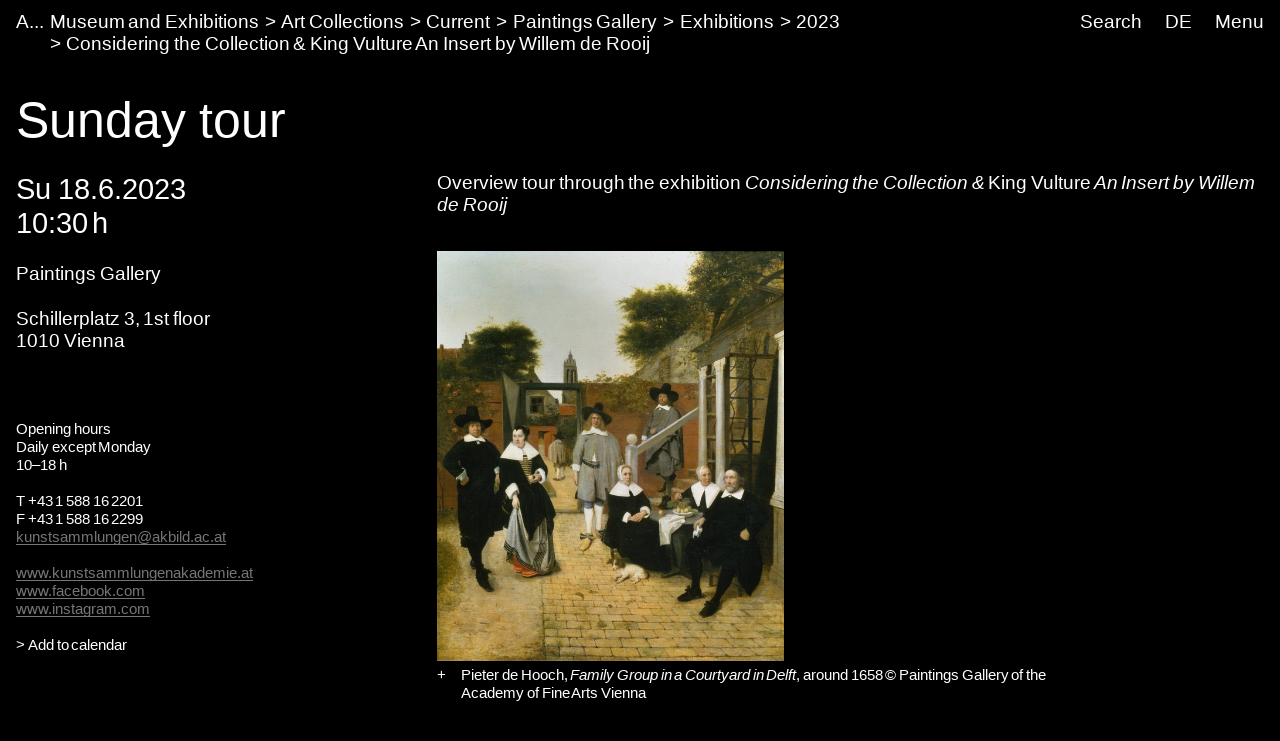

--- FILE ---
content_type: text/html;charset=utf-8
request_url: https://www.akbild.ac.at/en/museum-and-exhibitions/art-collections/current/paintingsgallery/exhibitions/2023/collection-willem-de-rooij/overview-tour-230618
body_size: 20915
content:
<!DOCTYPE html>
<html lang="en">
  <head>
    
    <meta name="format-detection" content="telephone=no">
    <meta name="viewport" content="width=device-width, initial-scale=1">

    

    <link rel="apple-touch-icon" sizes="180x180" href="https://www.akbild.ac.at/++theme++akbild.theme/favicon/apple-touch-icon.png">
    <link rel="icon" type="image/png" sizes="32x32" href="https://www.akbild.ac.at/++theme++akbild.theme/favicon/favicon-32x32.png">
    <link rel="icon" type="image/png" sizes="16x16" href="https://www.akbild.ac.at/++theme++akbild.theme/favicon/favicon-16x16.png">
    <link rel="manifest" href="https://www.akbild.ac.at/++theme++akbild.theme/favicon/site.webmanifest">
    <link rel="mask-icon" href="https://www.akbild.ac.at/++theme++akbild.theme/favicon/safari-pinned-tab.svg" color="#000000">
    <link rel="shortcut icon" href="https://www.akbild.ac.at/++theme++akbild.theme/favicon/favicon.ico">
    <meta name="msapplication-TileColor" content="#ffffff">
    <meta name="msapplication-config" content="https://www.akbild.ac.at/++theme++akbild.theme/favicon/browserconfig.xml">
    <meta name="theme-color" content="#ffffff">


    <title>Sunday tour &#8211; A...cademy of Fine Arts Vienna</title>

    <link data-bundle="easyform" href="https://www.akbild.ac.at/++webresource++b6e63fde-4269-5984-a67a-480840700e9a/++resource++easyform.css" media="all" rel="stylesheet" type="text/css">
<link data-bundle="easynewsletter" href="https://www.akbild.ac.at/++webresource++5731f16f-441e-5c90-bab4-14d3611d2d11/++plone++easynewsletter/easynewsletter.css" media="all" rel="stylesheet" type="text/css">
<link data-bundle="mosaic-css" href="https://www.akbild.ac.at/++webresource++5411e25a-bb6c-52c9-9764-e193dd1bdeb9/++plone++mosaic/mosaic.min.css" media="all" rel="stylesheet" type="text/css">
<link data-bundle="multilingual" href="https://www.akbild.ac.at/++webresource++f30a16e6-dac4-5f5f-a036-b24364abdfc8/++resource++plone.app.multilingual.stylesheet/multilingual.css" media="all" rel="stylesheet" type="text/css">
<link data-bundle="plone-fullscreen" href="https://www.akbild.ac.at/++webresource++ac83a459-aa2c-5a45-80a9-9d3e95ae0847/++plone++static/plone-fullscreen/fullscreen.css" media="all" rel="stylesheet" type="text/css">
<link data-bundle="diazo" href="https://www.akbild.ac.at/++webresource++a2c8c507-2ecd-5b78-b289-b0875d66a3a9//++theme++akbild.theme/styles/theme.min.css" media="all" rel="stylesheet" type="text/css">
    <script data-bundle="collectionfilter-bundle" integrity="sha384-G96E8rSaSCb3q80fpWgtUqPhXxaBs0bVAGWdjODpcqCrs7nT1W1dzW+uVh7Xjuix" src="https://www.akbild.ac.at/++webresource++d9ee3239-b605-576e-9578-88c1f7b95137/++plone++collectionfilter/collectionfilter-remote.min.js"></script>
<script data-bundle="plone-fullscreen" integrity="sha384-yAbXscL0aoE/0AkFhaGNz6d74lDy9Cz7PXfkWNqRnFm0/ewX0uoBBoyPBU5qW7Nr" src="https://www.akbild.ac.at/++webresource++6aa4c841-faf5-51e8-8109-90bd97e7aa07/++plone++static/plone-fullscreen/fullscreen.js"></script>
<script data-bundle="plone" integrity="sha384-6Wh7fW8sei4bJMY3a6PIfr5jae6gj9dIadjpiDZBJsr9pJ5gW0bsg0IzoolcL3H0" src="https://www.akbild.ac.at/++webresource++cff93eba-89cf-5661-8beb-464cc1d0cbc7/++plone++static/bundle-plone/bundle.min.js"></script>
<script data-bundle="diazo" integrity="sha384-vyoEn+BTqpKMH2d/hA+wtCtnwZl9Jv2FPaWblZ9nUTVzNM6fywyeIiQkCv76bIb8" src="https://www.akbild.ac.at/++webresource++5f7a77ae-2499-55d3-8b26-fc7c8c536baf//++theme++akbild.theme/js/theme.js"></script>
    
  <link href="https://www.akbild.ac.at/en/@@search" rel="search" title="Search this site">


    
    <meta name="description" content="Overview tour through the exhibition&#160;Considering the Collection &amp;amp; King Vulture An Insert by Willem de Rooij">

    
    <link href="https://www.akbild.ac.at/en" rel="home" title="Front page">
    <link href="https://www.akbild.ac.at/en/sitemap" rel="contents" title="Site Map">
  
    

        <link rel="canonical" href="https://www.akbild.ac.at/en/museum-and-exhibitions/art-collections/current/paintingsgallery/exhibitions/2023/collection-willem-de-rooij/overview-tour-230618">
    <meta name="twitter:card" content="summary">
<meta property="og:site_name" content="Akademie der bildenden K&#252;nste Wien">
<meta property="og:title" content="Sunday tour">
<meta property="og:type" content="website">
<meta property="og:description" content="Overview tour through the exhibition&#160;Considering the Collection &amp;amp; King Vulture An Insert by Willem de Rooij">
<meta property="og:url" content="https://www.akbild.ac.at/en/museum-and-exhibitions/art-collections/current/paintingsgallery/exhibitions/2023/collection-willem-de-rooij/overview-tour-230618">
<meta property="og:image" content="https://www.akbild.ac.at/@@site-logo/favicon.ico">
<meta property="og:image:type" content="image/x-icon">


    <meta name="generator" content="Plone - http://plone.org">
  </head>
  <body id="visual-portal-wrapper" class="col-content frontend icons-on no-portlet-columns orgunit-paintingsgallery pat-markspeciallinks portaltype-event section-museum-and-exhibitions site-en subsection-art-collections subsection-art-collections-current subsection-art-collections-current-paintingsgallery template-layout_only_view thumbs-on userrole-anonymous viewpermission-view mosaic-grid" data-base-url="https://www.akbild.ac.at/en/museum-and-exhibitions/art-collections/current/paintingsgallery/exhibitions/2023/collection-willem-de-rooij/overview-tour-230618" data-view-url="https://www.akbild.ac.at/en/museum-and-exhibitions/art-collections/current/paintingsgallery/exhibitions/2023/collection-willem-de-rooij/overview-tour-230618" data-portal-url="https://www.akbild.ac.at" data-i18ncatalogurl="https://www.akbild.ac.at/plonejsi18n" data-pat-markspeciallinks='{"external_links_open_new_window": true, "mark_special_links": false}' data-pat-pickadate='{"date": {"selectYears": 200}, "time": {"interval": 5 } }' data-pat-plone-modal='{"actionOptions": {"displayInModal": false}}'>
    

    <div class="outer-wrapper">
      <a class="skip-to-link visually-hidden-focusable" href="#content">Skip to main content</a>
      
        
    
      <header class="header container-fluid" id="portal-top">
        <div class="row" id="portal-header">
          <div class="col header-breadcrumbs">
            
    <a class="logo" id="portal-logo" href="https://www.akbild.ac.at/en">
        <span class="logo-a">A</span><span class="logo-rest">kademie der bildenden K&#252;nste Wien</span>
    </a>

            
<nav id="portal-breadcrumbs" aria-label="breadcrumb">
    <ol class="breadcrumb">
      
      <li class="breadcrumb-item"><a class="nav-link" href="https://www.akbild.ac.at/en/museum-and-exhibitions">Museum and Exhibitions</a></li>
      
      
      <li class="breadcrumb-item"><a class="nav-link" href="https://www.akbild.ac.at/en/museum-and-exhibitions/art-collections">Art Collections</a></li>
      
      
      <li class="breadcrumb-item"><a class="nav-link" href="https://www.akbild.ac.at/en/museum-and-exhibitions/art-collections/current">Current</a></li>
      
      
      <li class="breadcrumb-item"><a class="nav-link" href="https://www.akbild.ac.at/en/museum-and-exhibitions/art-collections/current/paintingsgallery">Paintings Gallery</a></li>
      
      
      <li class="breadcrumb-item"><a class="nav-link" href="https://www.akbild.ac.at/en/museum-and-exhibitions/art-collections/current/paintingsgallery/exhibitions">Exhibitions</a></li>
      
      
      <li class="breadcrumb-item"><a class="nav-link" href="https://www.akbild.ac.at/en/museum-and-exhibitions/art-collections/current/paintingsgallery/exhibitions/2023">2023</a></li>
      
      
      <li class="breadcrumb-item"><a class="nav-link" href="https://www.akbild.ac.at/en/museum-and-exhibitions/art-collections/current/paintingsgallery/exhibitions/2023/collection-willem-de-rooij">Considering the Collection &amp; King Vulture An Insert by Willem de Rooij</a></li>
      
      
      
      <li class="breadcrumb-item active" aria-current="page">Sunday tour</li>
      
    </ol>
</nav>

          </div>
            

  <nav class="col-auto akbild-navigationmarker header-nav" id="portal-globalnav-wrapper">

    <ul class="nav">
      <li class="nav-item d-none d-sm-block">
        <a class="nav-link" href="https://www.akbild.ac.at/en/search">Search</a>

      </li>
      <li class="nav-item d-none d-sm-block">
        
<ul class="languageselector">
    
    <li class="language-de">
        <a href="https://www.akbild.ac.at/@@multilingual-selector/9549c94b4cd64199a4083f4a935b959a/de?set_language=de" title="Deutsch">DE</a>
    </li>
    
    <li class="currentLanguage language-en">
        <a href="https://www.akbild.ac.at/@@multilingual-selector/9549c94b4cd64199a4083f4a935b959a/en?set_language=en" title="English">EN</a>
    </li>
    
</ul>

      </li>
      <li class="nav-item">
          <button class="nav-link" type="button" data-bs-toggle="offcanvas" data-bs-target="#menu" aria-controls="menu">Menu</button>
      </li>
    </ul>

    <div id="menu" class="offcanvas offcanvas-end container-fluid" tabindex="-1" aria-label="Menu">

      <div class="row">
        <div class="col">
            <div class="offcanvas-header">
                <div>
                  <button hidden="hidden" class="collapse-dropdown" id="quicklinks-toggle" type="button" data-bs-toggle="collapse" data-bs-target="#quicklinks" aria-expanded="false" aria-controls="quicklinks"></button>
                  <div class="collapse" id="quicklinks" aria-labelledby="quicklinks-toggle">
                  </div>
                </div>
                <button class="btn-close" type="button" data-bs-dismiss="offcanvas" aria-label="Close" title="Close"></button>
            </div>
            <div class="offcanvas-body">
              <div class="d-flex justify-content-end mb-1">
                  <button class="collapse-all" type="button" data-target=".nav-global-collapse" aria-expanded="false" data-label-collapsed="Expand all" data-label-expanded="Collapse all"></button>
              </div>
              <ul class="nav nav-global" id="portal-globalnav">
                <li data-id="university" class="has_subtree nav-item"><div class="row"><div class="nav-global-col-left">
            <button class="nav-link" type="button" data-bs-toggle="collapse" data-bs-target="#navitem-university" aria-expanded="false" aria-controls="navitem-university">                University            </button>
        </div><div class="collapse nav-global-collapse nav-global-col-right" id="navitem-university" data-bs-target="#navitem-university"><ul class="nav"><li data-id="mission-statement" class="nav-item"><a href="https://www.akbild.ac.at/en/university/mission-statement" class="state-published nav-link">Mission Statement</a></li><li data-id="history" class="nav-item"><a href="https://www.akbild.ac.at/en/university/history" class="state-published nav-link">History</a></li><li data-id="honorary-memberships" class="nav-item"><a href="https://www.akbild.ac.at/en/university/honorary-memberships" class="state-published nav-link">Honorary Memberships</a></li><li data-id="locations" class="nav-item"><a href="https://www.akbild.ac.at/en/university/locations" class="state-published nav-link">Locations</a></li><li data-id="rectorate" class="has_subtree nav-item"><div class="row"><div class="nav-global-col-left">
            <button class="nav-link" type="button" data-bs-toggle="collapse" data-bs-target="#navitem-5cbf9fff9c0679c3fda31f5628ab14e6" aria-expanded="false" aria-controls="navitem-5cbf9fff9c0679c3fda31f5628ab14e6">                Rectorate            </button>
        </div><div class="collapse nav-global-collapse nav-global-col-right" id="navitem-5cbf9fff9c0679c3fda31f5628ab14e6" data-bs-target="#navitem-5cbf9fff9c0679c3fda31f5628ab14e6"><ul class="nav"><li data-id="tasks-of-the-rectorate" class="nav-item"><a href="https://www.akbild.ac.at/en/university/rectorate/tasks-of-the-rectorate" class="state-published nav-link">Tasks of the Rectorate</a></li><li data-id="rector" class="nav-item"><a href="https://www.akbild.ac.at/en/university/rectorate/rector" class="state-published nav-link">Rector</a></li><li data-id="vice-rector-for-art-and-teaching" class="nav-item"><a href="https://www.akbild.ac.at/en/university/rectorate/vice-rector-for-art-and-teaching" class="state-published nav-link">Vice-Rector for Art and Teaching</a></li><li data-id="vice-rector-for-finance-infrastructure-and-special-projects" class="nav-item"><a href="https://www.akbild.ac.at/en/university/rectorate/vice-rector-for-finance-infrastructure-and-special-projects" class="state-published nav-link">Vice-Rector for Infrastructure and Sustainability</a></li></ul></div></div></li><li data-id="university-council" class="nav-item"><a href="https://www.akbild.ac.at/en/university/university-council" class="state-published nav-link">University Council</a></li><li data-id="senate" class="has_subtree nav-item"><div class="row"><div class="nav-global-col-left">
            <button class="nav-link" type="button" data-bs-toggle="collapse" data-bs-target="#navitem-9ede2d05529f8ff11ce159d3dc85d71d" aria-expanded="false" aria-controls="navitem-9ede2d05529f8ff11ce159d3dc85d71d">                Senate            </button>
        </div><div class="collapse nav-global-collapse nav-global-col-right" id="navitem-9ede2d05529f8ff11ce159d3dc85d71d" data-bs-target="#navitem-9ede2d05529f8ff11ce159d3dc85d71d"><ul class="nav"><li data-id="senate.members" class="nav-item"><a href="https://www.akbild.ac.at/en/university/senate/senate.members" class="state-published nav-link">Senate members</a></li><li data-id="dates" class="nav-item"><a href="https://www.akbild.ac.at/en/university/senate/dates" class="state-published nav-link">Dates</a></li><li data-id="curricula-commissions" class="nav-item"><a href="https://www.akbild.ac.at/en/university/senate/curricula-commissions" class="state-published nav-link">Curricula Commissions</a></li><li data-id="about-the-senate" class="nav-item"><a href="https://www.akbild.ac.at/en/university/senate/about-the-senate" class="state-published nav-link">About the Senate</a></li></ul></div></div></li><li data-id="arbitration-commission" class="nav-item"><a href="https://www.akbild.ac.at/en/university/arbitration-commission" class="state-published nav-link">Arbitration commission</a></li><li data-id="administration" class="has_subtree nav-item"><div class="row"><div class="nav-global-col-left">
            <button class="nav-link" type="button" data-bs-toggle="collapse" data-bs-target="#navitem-f5adb70cb13f81a5111cf8abe9105c69" aria-expanded="false" aria-controls="navitem-f5adb70cb13f81a5111cf8abe9105c69">                Administration            </button>
        </div><div class="collapse nav-global-collapse nav-global-col-right" id="navitem-f5adb70cb13f81a5111cf8abe9105c69" data-bs-target="#navitem-f5adb70cb13f81a5111cf8abe9105c69"><ul class="nav"><li data-id="facility-management-and-procurement" class="nav-item"><a href="https://www.akbild.ac.at/en/university/administration/facility-management-and-procurement" class="state-published nav-link">Facility Management and Procurement</a></li><li data-id="international-office" class="nav-item"><a href="https://www.akbild.ac.at/en/university/administration/international-office" class="state-published nav-link">International Office | Global Engagement</a></li><li data-id="art-research-support" class="nav-item"><a href="https://www.akbild.ac.at/en/university/administration/art-research-support" class="state-published nav-link">Art | Research | Support</a></li><li data-id="coordination-office-for-advancement-of-women-gender-studies-diversity" class="nav-item"><a href="https://www.akbild.ac.at/en/university/administration/coordination-office-for-advancement-of-women-gender-studies-diversity" class="state-published nav-link">Coordination Office for Advancement of Women | Gender Studies | Diversity</a></li><li data-id="public-relations" class="nav-item"><a href="https://www.akbild.ac.at/en/university/administration/public-relations" class="state-published nav-link">Public Relations</a></li><li data-id="quality-development" class="nav-item"><a href="https://www.akbild.ac.at/en/university/administration/quality-development" class="state-published nav-link">Quality Development</a></li><li data-id="finance" class="nav-item"><a href="https://www.akbild.ac.at/en/university/administration/finance" class="state-published nav-link">Finance</a></li><li data-id="legal-and-human-resource" class="nav-item"><a href="https://www.akbild.ac.at/en/university/administration/legal-and-human-resource" class="state-published nav-link">Legal and Human Resources</a></li><li data-id="registrars-office" class="nav-item"><a href="https://www.akbild.ac.at/en/university/administration/registrars-office" class="state-published nav-link">Registrar&#8217;s Office</a></li><li data-id="information-communication-technologies" class="nav-item"><a href="https://www.akbild.ac.at/en/university/administration/information-communication-technologies" class="state-published nav-link">Information Communication Technologies</a></li></ul></div></div></li><li data-id="representative-bodies" class="has_subtree nav-item"><div class="row"><div class="nav-global-col-left">
            <button class="nav-link" type="button" data-bs-toggle="collapse" data-bs-target="#navitem-687f54e1826f46a294d741efc777dbc3" aria-expanded="false" aria-controls="navitem-687f54e1826f46a294d741efc777dbc3">                Representative bodies            </button>
        </div><div class="collapse nav-global-collapse nav-global-col-right" id="navitem-687f54e1826f46a294d741efc777dbc3" data-bs-target="#navitem-687f54e1826f46a294d741efc777dbc3"><ul class="nav"><li data-id="works-council" class="has_subtree nav-item"><div class="row"><div class="nav-global-col-left">
            <button class="nav-link" type="button" data-bs-toggle="collapse" data-bs-target="#navitem-9cd7a7b926f06403252e86eac84369a6" aria-expanded="false" aria-controls="navitem-9cd7a7b926f06403252e86eac84369a6">                Works Council            </button>
        </div><div class="collapse nav-global-collapse nav-global-col-right" id="navitem-9cd7a7b926f06403252e86eac84369a6" data-bs-target="#navitem-9cd7a7b926f06403252e86eac84369a6"><ul class="nav"><li data-id="tasks-of-the-works-council" class="nav-item"><a href="https://www.akbild.ac.at/en/university/representative-bodies/works-council/tasks-of-the-works-council" class="state-published nav-link">Tasks of the Works Council</a></li><li data-id="works-council-for-the-artistic-scientific-staff" class="nav-item"><a href="https://www.akbild.ac.at/en/university/representative-bodies/works-council/works-council-for-the-artistic-scientific-staff" class="state-published nav-link">Works Council for the Artistic-Scientific Staff</a></li><li data-id="works-council-for-the-administrative-staff" class="nav-item"><a href="https://www.akbild.ac.at/en/university/representative-bodies/works-council/works-council-for-the-administrative-staff" class="state-published nav-link">Unions Council for the General University Staff</a></li></ul></div></div></li><li data-id="confidential-counsellors-for-disabled-people" class="nav-item"><a href="https://www.akbild.ac.at/en/university/representative-bodies/confidential-counsellors-for-disabled-people" class="state-published nav-link">Confidential counsellors for disabled people</a></li></ul></div></div></li><li data-id="statutes" class="nav-item"><a href="https://www.akbild.ac.at/en/university/statutes" class="state-published nav-link">Statutes</a></li><li data-id="documents" class="has_subtree nav-item"><div class="row"><div class="nav-global-col-left">
            <button class="nav-link" type="button" data-bs-toggle="collapse" data-bs-target="#navitem-72ea4c4668444ddfa547229349d4ab2f" aria-expanded="false" aria-controls="navitem-72ea4c4668444ddfa547229349d4ab2f">                Strategic documents            </button>
        </div><div class="collapse nav-global-collapse nav-global-col-right" id="navitem-72ea4c4668444ddfa547229349d4ab2f" data-bs-target="#navitem-72ea4c4668444ddfa547229349d4ab2f"><ul class="nav"><li data-id="strategic-plan" class="nav-item"><a href="https://www.akbild.ac.at/en/university/documents/strategic-plan" class="state-published nav-link">Strategic Plan</a></li><li data-id="performance-agreement" class="nav-item"><a href="https://www.akbild.ac.at/en/university/documents/performance-agreement" class="state-published nav-link">Performance Agreement</a></li><li data-id="intellectual-capital-report" class="nav-item"><a href="https://www.akbild.ac.at/en/university/documents/intellectual-capital-report" class="state-published nav-link">Intellectual Capital Report</a></li><li data-id="sustainability-strategy-of-the-academy-of-fine-arts-vienna" class="nav-item"><a href="https://www.akbild.ac.at/en/university/documents/sustainability-strategy-of-the-academy-of-fine-arts-vienna" class="state-published nav-link">Sustainability Strategy</a></li><li data-id="digitalization-strategy-of-the-academy-of-fine-arts-vienna" class="nav-item"><a href="https://www.akbild.ac.at/en/university/documents/digitalization-strategy-of-the-academy-of-fine-arts-vienna" class="state-published nav-link">Digitalization Strategy</a></li><li data-id="international-strategy-2024-2028" class="nav-item"><a href="https://www.akbild.ac.at/en/university/documents/international-strategy-2024-2028" class="state-published nav-link">International Strategy</a></li><li data-id="organizational-plan" class="nav-item"><a href="https://www.akbild.ac.at/en/university/documents/organizational-plan" class="state-published nav-link">Organizational Plan</a></li><li data-id="public-corporate-governance-codex" class="nav-item"><a href="https://www.akbild.ac.at/en/university/documents/public-corporate-governance-codex" class="state-published nav-link">Public Corporate Governance Codex</a></li></ul></div></div></li><li data-id="guidelines" class="nav-item"><a href="https://www.akbild.ac.at/en/university/guidelines" class="state-published nav-link">Guidelines</a></li><li data-id="quality-development" class="has_subtree nav-item"><div class="row"><div class="nav-global-col-left">
            <button class="nav-link" type="button" data-bs-toggle="collapse" data-bs-target="#navitem-2a11fe006fced3094a187ef22853416d" aria-expanded="false" aria-controls="navitem-2a11fe006fced3094a187ef22853416d">                Quality Development            </button>
        </div><div class="collapse nav-global-collapse nav-global-col-right" id="navitem-2a11fe006fced3094a187ef22853416d" data-bs-target="#navitem-2a11fe006fced3094a187ef22853416d"><ul class="nav"><li data-id="self-concept" class="nav-item"><a href="https://www.akbild.ac.at/en/university/quality-development/self-concept" class="state-published nav-link">Self-Concept</a></li><li data-id="chances" class="nav-item"><a href="https://www.akbild.ac.at/en/university/quality-development/chances" class="state-published nav-link">Opportunities Monitor</a></li><li data-id="course-feedback-1" class="nav-item"><a href="https://www.akbild.ac.at/en/university/quality-development/course-feedback-1" class="state-published nav-link">Course-Feedback</a></li><li data-id="curriculum-development" class="nav-item"><a href="https://www.akbild.ac.at/en/university/quality-development/curriculum-development" class="state-published nav-link">Curriculum Development</a></li><li data-id="academy-report-on-study-conditions" class="nav-item"><a href="https://www.akbild.ac.at/en/university/quality-development/academy-report-on-study-conditions" class="state-published nav-link">Focus on Good Study Conditions</a></li><li data-id="graduation-survey" class="nav-item"><a href="https://www.akbild.ac.at/en/university/quality-development/graduation-survey" class="state-published nav-link">Graduation Survey</a></li><li data-id="transition-from-study-to-work" class="nav-item"><a href="https://www.akbild.ac.at/en/university/quality-development/transition-from-study-to-work" class="state-published nav-link">From study to work</a></li><li data-id="review-akbild" class="nav-item"><a href="https://www.akbild.ac.at/en/university/quality-development/review-akbild" class="state-published nav-link">Review Akbild</a></li><li data-id="audit" class="nav-item"><a href="https://www.akbild.ac.at/en/university/quality-development/audit" class="state-published nav-link">Audit</a></li><li data-id="completed-projects" class="nav-item"><a href="https://www.akbild.ac.at/en/university/quality-development/completed-projects" class="state-published nav-link">Completed Projects</a></li></ul></div></div></li><li data-id="international" class="has_subtree nav-item"><div class="row"><div class="nav-global-col-left">
            <button class="nav-link" type="button" data-bs-toggle="collapse" data-bs-target="#navitem-5ff54db220423e1209d09b83b6ed3286" aria-expanded="false" aria-controls="navitem-5ff54db220423e1209d09b83b6ed3286">                International            </button>
        </div><div class="collapse nav-global-collapse nav-global-col-right" id="navitem-5ff54db220423e1209d09b83b6ed3286" data-bs-target="#navitem-5ff54db220423e1209d09b83b6ed3286"><ul class="nav"><li data-id="outgoing-mobility-studying-and-working-abroad" class="has_subtree nav-item"><div class="row"><div class="nav-global-col-left">
            <button class="nav-link" type="button" data-bs-toggle="collapse" data-bs-target="#navitem-0b57af5bef5074cf1bd594cb10b7a0f3" aria-expanded="false" aria-controls="navitem-0b57af5bef5074cf1bd594cb10b7a0f3">                Outgoing Mobility | Studying and Working Abroad            </button>
        </div><div class="collapse nav-global-collapse nav-global-col-right" id="navitem-0b57af5bef5074cf1bd594cb10b7a0f3" data-bs-target="#navitem-0b57af5bef5074cf1bd594cb10b7a0f3"><ul class="nav"><li data-id="exchange-studies-abroad" class="has_subtree nav-item"><div class="row"><div class="nav-global-col-left">
            <button class="nav-link" type="button" data-bs-toggle="collapse" data-bs-target="#navitem-19b603d07d68766156b2b5887799164d" aria-expanded="false" aria-controls="navitem-19b603d07d68766156b2b5887799164d">                Exchange Studies Abroad            </button>
        </div><div class="collapse nav-global-collapse nav-global-col-right" id="navitem-19b603d07d68766156b2b5887799164d" data-bs-target="#navitem-19b603d07d68766156b2b5887799164d"><ul class="nav"><li data-id="preparatory-information" class="nav-item"><a href="https://www.akbild.ac.at/en/university/international/outgoing-mobility-studying-and-working-abroad/exchange-studies-abroad/preparatory-information" class="state-published nav-link">Preparatory information</a></li><li data-id="funding" class="nav-item"><a href="https://www.akbild.ac.at/en/university/international/outgoing-mobility-studying-and-working-abroad/exchange-studies-abroad/funding" class="state-published nav-link">Funding</a></li><li data-id="application" class="nav-item"><a href="https://www.akbild.ac.at/en/university/international/outgoing-mobility-studying-and-working-abroad/exchange-studies-abroad/application" class="state-published nav-link">Application</a></li><li data-id="during-the-mobility" class="nav-item"><a href="https://www.akbild.ac.at/en/university/international/outgoing-mobility-studying-and-working-abroad/exchange-studies-abroad/during-the-mobility" class="state-published nav-link">During the mobility</a></li><li data-id="after-the-mobility" class="nav-item"><a href="https://www.akbild.ac.at/en/university/international/outgoing-mobility-studying-and-working-abroad/exchange-studies-abroad/after-the-mobility" class="state-published nav-link">After the mobility</a></li></ul></div></div></li><li data-id="erasmus-traineeships-abroad" class="has_subtree nav-item"><div class="row"><div class="nav-global-col-left">
            <button class="nav-link" type="button" data-bs-toggle="collapse" data-bs-target="#navitem-f14929f0da7151d66b2707748850ec41" aria-expanded="false" aria-controls="navitem-f14929f0da7151d66b2707748850ec41">                Erasmus+ Traineeships Abroad            </button>
        </div><div class="collapse nav-global-collapse nav-global-col-right" id="navitem-f14929f0da7151d66b2707748850ec41" data-bs-target="#navitem-f14929f0da7151d66b2707748850ec41"><ul class="nav"><li data-id="preparatory-information" class="nav-item"><a href="https://www.akbild.ac.at/en/university/international/outgoing-mobility-studying-and-working-abroad/erasmus-traineeships-abroad/preparatory-information" class="state-published nav-link">Preparatory information</a></li><li data-id="traineeship-application" class="nav-item"><a href="https://www.akbild.ac.at/en/university/international/outgoing-mobility-studying-and-working-abroad/erasmus-traineeships-abroad/traineeship-application" class="state-published nav-link">Traineeship Application</a></li><li data-id="after-the-mobility" class="nav-item"><a href="https://www.akbild.ac.at/en/university/international/outgoing-mobility-studying-and-working-abroad/erasmus-traineeships-abroad/after-the-mobility" class="state-published nav-link">After the mobility</a></li></ul></div></div></li><li data-id="studies-abroad-self-organized" class="nav-item"><a href="https://www.akbild.ac.at/en/university/international/outgoing-mobility-studying-and-working-abroad/studies-abroad-self-organized" class="state-published nav-link">Studies Abroad Self-Organized</a></li></ul></div></div></li><li data-id="incoming-mobility-studying-at the-academy" class="has_subtree nav-item"><div class="row"><div class="nav-global-col-left">
            <button class="nav-link" type="button" data-bs-toggle="collapse" data-bs-target="#navitem-c2f3568810b7d9b50e1463b95d3ee126" aria-expanded="false" aria-controls="navitem-c2f3568810b7d9b50e1463b95d3ee126">                Incoming Mobility | Studying at the Academy            </button>
        </div><div class="collapse nav-global-collapse nav-global-col-right" id="navitem-c2f3568810b7d9b50e1463b95d3ee126" data-bs-target="#navitem-c2f3568810b7d9b50e1463b95d3ee126"><ul class="nav"><li data-id="Exchange-Studies-at-the-Academy" class="has_subtree nav-item"><div class="row"><div class="nav-global-col-left">
            <button class="nav-link" type="button" data-bs-toggle="collapse" data-bs-target="#navitem-f7deeb0bc7a1ccc72249b9971ea92ae9" aria-expanded="false" aria-controls="navitem-f7deeb0bc7a1ccc72249b9971ea92ae9">                Exchange Studies at the Academy            </button>
        </div><div class="collapse nav-global-collapse nav-global-col-right" id="navitem-f7deeb0bc7a1ccc72249b9971ea92ae9" data-bs-target="#navitem-f7deeb0bc7a1ccc72249b9971ea92ae9"><ul class="nav"><li data-id="general-information" class="nav-item"><a href="https://www.akbild.ac.at/en/university/international/incoming-mobility-studying-at%20the-academy/Exchange-Studies-at-the-Academy/general-information" class="state-published nav-link">First considerations</a></li><li data-id="application" class="nav-item"><a href="https://www.akbild.ac.at/en/university/international/incoming-mobility-studying-at%20the-academy/Exchange-Studies-at-the-Academy/application" class="state-published nav-link">Application</a></li><li data-id="before-the-mobility" class="nav-item"><a href="https://www.akbild.ac.at/en/university/international/incoming-mobility-studying-at%20the-academy/Exchange-Studies-at-the-Academy/before-the-mobility" class="state-published nav-link">Before the mobility</a></li><li data-id="welcome-to-vienna" class="nav-item"><a href="https://www.akbild.ac.at/en/university/international/incoming-mobility-studying-at%20the-academy/Exchange-Studies-at-the-Academy/welcome-to-vienna" class="state-published nav-link">Welcome to Vienna</a></li></ul></div></div></li><li data-id="traineeships-at-the-academy" class="nav-item"><a href="https://www.akbild.ac.at/en/university/international/incoming-mobility-studying-at%20the-academy/traineeships-at-the-academy" class="state-published nav-link">Traineeships at the Academy</a></li><li data-id="with-asa-to-the-academy" class="nav-item"><a href="https://www.akbild.ac.at/en/university/international/incoming-mobility-studying-at%20the-academy/with-asa-to-the-academy" class="state-published nav-link">With ASA to the Academy</a></li></ul></div></div></li><li data-id="staff-mobility" class="has_subtree nav-item"><div class="row"><div class="nav-global-col-left">
            <button class="nav-link" type="button" data-bs-toggle="collapse" data-bs-target="#navitem-beb905a8e39c6f0f3329a5d83635f0a4" aria-expanded="false" aria-controls="navitem-beb905a8e39c6f0f3329a5d83635f0a4">                Staff Mobility            </button>
        </div><div class="collapse nav-global-collapse nav-global-col-right" id="navitem-beb905a8e39c6f0f3329a5d83635f0a4" data-bs-target="#navitem-beb905a8e39c6f0f3329a5d83635f0a4"><ul class="nav"><li data-id="outgoings-1" class="has_subtree nav-item"><div class="row"><div class="nav-global-col-left">
            <button class="nav-link" type="button" data-bs-toggle="collapse" data-bs-target="#navitem-90d7685918be4c47a42af548e81f2d2c" aria-expanded="false" aria-controls="navitem-90d7685918be4c47a42af548e81f2d2c">                Outgoings            </button>
        </div><div class="collapse nav-global-collapse nav-global-col-right" id="navitem-90d7685918be4c47a42af548e81f2d2c" data-bs-target="#navitem-90d7685918be4c47a42af548e81f2d2c"><ul class="nav"><li data-id="general-information" class="nav-item"><a href="https://www.akbild.ac.at/en/university/international/staff-mobility/outgoings-1/general-information" class="state-published nav-link">General Information</a></li><li data-id="artistic-scientific-staff" class="nav-item"><a href="https://www.akbild.ac.at/en/university/international/staff-mobility/outgoings-1/artistic-scientific-staff" class="state-published nav-link">Artistic-scientific staff</a></li><li data-id="general-staff" class="nav-item"><a href="https://www.akbild.ac.at/en/university/international/staff-mobility/outgoings-1/general-staff" class="state-published nav-link">General Staff</a></li></ul></div></div></li><li data-id="incoming" class="nav-item"><a href="https://www.akbild.ac.at/en/university/international/staff-mobility/incoming" class="state-published nav-link">Incoming</a></li></ul></div></div></li><li data-id="partner-agreements-mobility-programs" class="nav-item"><a href="https://www.akbild.ac.at/en/university/international/partner-agreements-mobility-programs" class="state-published nav-link">Partner Agreements and Mobility Programs</a></li><li data-id="art-school-alliance-asa" class="has_subtree nav-item"><div class="row"><div class="nav-global-col-left">
            <button class="nav-link" type="button" data-bs-toggle="collapse" data-bs-target="#navitem-107a67c8a3bc481706fc2d0a26fe6658" aria-expanded="false" aria-controls="navitem-107a67c8a3bc481706fc2d0a26fe6658">                Art School Alliance &#8211; ASA            </button>
        </div><div class="collapse nav-global-collapse nav-global-col-right" id="navitem-107a67c8a3bc481706fc2d0a26fe6658" data-bs-target="#navitem-107a67c8a3bc481706fc2d0a26fe6658"><ul class="nav"><li data-id="asa-network" class="nav-item"><a href="https://www.akbild.ac.at/en/university/international/art-school-alliance-asa/asa-network" class="state-published nav-link">ASA Network</a></li><li data-id="abroad-with-asa" class="nav-item"><a href="https://www.akbild.ac.at/en/university/international/art-school-alliance-asa/abroad-with-asa" class="state-published nav-link">abroad with ASA</a></li><li data-id="mit-asa-an-die-akademie" class="nav-item"><a href="https://www.akbild.ac.at/en/university/international/art-school-alliance-asa/mit-asa-an-die-akademie" class="state-published nav-link">with ASA to the Academy</a></li></ul></div></div></li><li data-id="international-office" class="nav-item"><a href="https://www.akbild.ac.at/en/university/international/international-office" class="state-published nav-link">International Office | Global Engagement</a></li><li data-id="news" class="nav-item"><a href="https://www.akbild.ac.at/en/university/international/news" class="state-published nav-link">News</a></li></ul></div></div></li><li data-id="universitylibrary" class="has_subtree nav-item"><div class="row"><div class="nav-global-col-left">
            <button class="nav-link" type="button" data-bs-toggle="collapse" data-bs-target="#navitem-6cc3ad948f76387a1abc8ea63f78ba6e" aria-expanded="false" aria-controls="navitem-6cc3ad948f76387a1abc8ea63f78ba6e">                University Library            </button>
        </div><div class="collapse nav-global-collapse nav-global-col-right" id="navitem-6cc3ad948f76387a1abc8ea63f78ba6e" data-bs-target="#navitem-6cc3ad948f76387a1abc8ea63f78ba6e"><ul class="nav"><li data-id="mission-statement" class="nav-item"><a href="https://www.akbild.ac.at/en/university/universitylibrary/mission-statement" class="state-published nav-link">About us</a></li><li data-id="opening-hours" class="nav-item"><a href="https://www.akbild.ac.at/en/university/universitylibrary/opening-hours" class="state-published nav-link">Opening hours</a></li><li data-id="news" class="nav-item"><a href="https://www.akbild.ac.at/en/university/universitylibrary/news" class="state-published nav-link">News</a></li><li data-id="staff" class="nav-item"><a href="https://www.akbild.ac.at/en/university/universitylibrary/staff" class="state-published nav-link">Staff</a></li><li data-id="services" class="has_subtree nav-item"><div class="row"><div class="nav-global-col-left">
            <button class="nav-link" type="button" data-bs-toggle="collapse" data-bs-target="#navitem-777b2bb80c8b13a6db5703e84269125b" aria-expanded="false" aria-controls="navitem-777b2bb80c8b13a6db5703e84269125b">                Services            </button>
        </div><div class="collapse nav-global-collapse nav-global-col-right" id="navitem-777b2bb80c8b13a6db5703e84269125b" data-bs-target="#navitem-777b2bb80c8b13a6db5703e84269125b"><ul class="nav"><li data-id="terms-of-use-and-information" class="nav-item"><a href="https://www.akbild.ac.at/en/university/universitylibrary/services/terms-of-use-and-information" class="state-published nav-link">Terms of Use and Information</a></li><li data-id="faqs-and-forms" class="has_subtree nav-item"><div class="row"><div class="nav-global-col-left">
            <button class="nav-link" type="button" data-bs-toggle="collapse" data-bs-target="#navitem-d89a763d2dfede9968a51495846d9869" aria-expanded="false" aria-controls="navitem-d89a763d2dfede9968a51495846d9869">                FAQs and forms            </button>
        </div><div class="collapse nav-global-collapse nav-global-col-right" id="navitem-d89a763d2dfede9968a51495846d9869" data-bs-target="#navitem-d89a763d2dfede9968a51495846d9869"><ul class="nav"><li data-id="faqs" class="nav-item"><a href="https://www.akbild.ac.at/en/university/universitylibrary/services/faqs-and-forms/faqs" class="state-published nav-link">FAQs</a></li><li data-id="acquisition-request" class="nav-item"><a href="https://www.akbild.ac.at/en/university/universitylibrary/services/faqs-and-forms/acquisition-request" class="state-published nav-link">Acquisition request</a></li><li data-id="forms" class="nav-item"><a href="https://www.akbild.ac.at/en/university/universitylibrary/services/faqs-and-forms/forms" class="state-published nav-link">Forms</a></li></ul></div></div></li><li data-id="your-question-1" class="nav-item"><a href="https://www.akbild.ac.at/en/university/universitylibrary/services/your-question-1" class="state-published nav-link">Your question</a></li><li data-id="research-tools" class="nav-item"><a href="https://www.akbild.ac.at/en/university/universitylibrary/services/research-tools" class="state-published nav-link">Research tools</a></li><li data-id="digital-services" class="has_subtree nav-item"><div class="row"><div class="nav-global-col-left">
            <button class="nav-link" type="button" data-bs-toggle="collapse" data-bs-target="#navitem-45771ceb91286a08e7ab0081ff9c7fd9" aria-expanded="false" aria-controls="navitem-45771ceb91286a08e7ab0081ff9c7fd9">                Digital services            </button>
        </div><div class="collapse nav-global-collapse nav-global-col-right" id="navitem-45771ceb91286a08e7ab0081ff9c7fd9" data-bs-target="#navitem-45771ceb91286a08e7ab0081ff9c7fd9"><ul class="nav"><li data-id="e-books-on-demand-eod" class="nav-item"><a href="https://www.akbild.ac.at/en/university/universitylibrary/services/digital-services/e-books-on-demand-eod" class="state-published nav-link">E-Books on Demand (EOD)</a></li><li data-id="repository" class="nav-item"><a href="https://www.akbild.ac.at/en/university/universitylibrary/services/digital-services/repository" class="state-published nav-link">Repository</a></li></ul></div></div></li><li data-id="accessible-workstation" class="nav-item"><a href="https://www.akbild.ac.at/en/university/universitylibrary/services/accessible-workstation" class="state-published nav-link">Accessible workstation</a></li></ul></div></div></li><li data-id="activities" class="nav-item"><a href="https://www.akbild.ac.at/en/university/universitylibrary/activities" class="state-published nav-link">Events</a></li></ul></div></div></li><li data-id="university-archives" class="has_subtree nav-item"><div class="row"><div class="nav-global-col-left">
            <button class="nav-link" type="button" data-bs-toggle="collapse" data-bs-target="#navitem-f9d528dbbf30d29c6d852d50c19fab20" aria-expanded="false" aria-controls="navitem-f9d528dbbf30d29c6d852d50c19fab20">                Archives            </button>
        </div><div class="collapse nav-global-collapse nav-global-col-right" id="navitem-f9d528dbbf30d29c6d852d50c19fab20" data-bs-target="#navitem-f9d528dbbf30d29c6d852d50c19fab20"><ul class="nav"><li data-id="about-us" class="nav-item"><a href="https://www.akbild.ac.at/en/university/university-archives/about-us" class="state-published nav-link">About us</a></li><li data-id="staff" class="nav-item"><a href="https://www.akbild.ac.at/en/university/university-archives/staff" class="state-published nav-link">Staff</a></li><li data-id="archive-holdings" class="nav-item"><a href="https://www.akbild.ac.at/en/university/university-archives/archive-holdings" class="state-published nav-link">Archive Holdings</a></li><li data-id="user-information" class="nav-item"><a href="https://www.akbild.ac.at/en/university/university-archives/user-information" class="state-published nav-link">User Information</a></li><li data-id="selected-literature" class="nav-item"><a href="https://www.akbild.ac.at/en/university/university-archives/selected-literature" class="state-published nav-link">Selected literature</a></li><li data-id="archive-research" class="nav-item"><a href="https://www.akbild.ac.at/en/university/university-archives/archive-research" class="state-published nav-link">Archive research</a></li></ul></div></div></li><li data-id="Advancement-of-Women-Gender-Studies-Diversity" class="has_subtree nav-item"><div class="row"><div class="nav-global-col-left">
            <button class="nav-link" type="button" data-bs-toggle="collapse" data-bs-target="#navitem-918eb2009ca47a424fb186ac39d272ce" aria-expanded="false" aria-controls="navitem-918eb2009ca47a424fb186ac39d272ce">                Advancement of Women | Gender Studies | Diversity            </button>
        </div><div class="collapse nav-global-collapse nav-global-col-right" id="navitem-918eb2009ca47a424fb186ac39d272ce" data-bs-target="#navitem-918eb2009ca47a424fb186ac39d272ce"><ul class="nav"><li data-id="fields-of-activity" class="nav-item"><a href="https://www.akbild.ac.at/en/university/Advancement-of-Women-Gender-Studies-Diversity/fields-of-activity" class="state-published nav-link">Coordination Office</a></li><li data-id="advancement-of-women" class="nav-item"><a href="https://www.akbild.ac.at/en/university/Advancement-of-Women-Gender-Studies-Diversity/advancement-of-women" class="state-published nav-link">Advancement of Women</a></li><li data-id="feminist-idols-en" class="nav-item"><a href="https://www.akbild.ac.at/en/university/Advancement-of-Women-Gender-Studies-Diversity/feminist-idols-en" class="state-published nav-link">Feminist Idols (2016&#8211;2017)</a></li><li data-id="non-binary-universities" class="nav-item"><a href="https://www.akbild.ac.at/en/university/Advancement-of-Women-Gender-Studies-Diversity/non-binary-universities" class="state-published nav-link">Nonbinary Universities</a></li><li data-id="100-years-of-admitting-women-to-study-at-the-academy-of-fine-arts-vienna" class="nav-item"><a href="https://www.akbild.ac.at/en/university/Advancement-of-Women-Gender-Studies-Diversity/100-years-of-admitting-women-to-study-at-the-academy-of-fine-arts-vienna" class="state-published nav-link">100 years of Admitting Women to Study at the Academy of Fine Arts Vienna</a></li></ul></div></div></li><li data-id="equal-opportunities-team" class="has_subtree nav-item"><div class="row"><div class="nav-global-col-left">
            <button class="nav-link" type="button" data-bs-toggle="collapse" data-bs-target="#navitem-a6f36e280c92636101ecce68d23ab513" aria-expanded="false" aria-controls="navitem-a6f36e280c92636101ecce68d23ab513">                Working Group on Equal Opportunities            </button>
        </div><div class="collapse nav-global-collapse nav-global-col-right" id="navitem-a6f36e280c92636101ecce68d23ab513" data-bs-target="#navitem-a6f36e280c92636101ecce68d23ab513"><ul class="nav"><li data-id="tasks-and-fields-of-activity" class="nav-item"><a href="https://www.akbild.ac.at/en/university/equal-opportunities-team/tasks-and-fields-of-activity" class="state-published nav-link">Tasks and fields of activity</a></li><li data-id="members" class="nav-item"><a href="https://www.akbild.ac.at/en/university/equal-opportunities-team/members" class="state-published nav-link">Members</a></li></ul></div></div></li><li data-id="accessible-academy" class="nav-item"><a href="https://www.akbild.ac.at/en/university/accessible-academy" class="state-published nav-link">Accessible academy</a></li><li data-id="Graduates" class="has_subtree nav-item"><div class="row"><div class="nav-global-col-left">
            <button class="nav-link" type="button" data-bs-toggle="collapse" data-bs-target="#navitem-01986f52341e17e7a8868d18759837dc" aria-expanded="false" aria-controls="navitem-01986f52341e17e7a8868d18759837dc">                Graduates            </button>
        </div><div class="collapse nav-global-collapse nav-global-col-right" id="navitem-01986f52341e17e7a8868d18759837dc" data-bs-target="#navitem-01986f52341e17e7a8868d18759837dc"><ul class="nav"><li data-id="preamble" class="nav-item"><a href="https://www.akbild.ac.at/en/university/Graduates/preamble" class="state-published nav-link">Offers</a></li><li data-id="events" class="nav-item"><a href="https://www.akbild.ac.at/en/university/Graduates/events" class="state-published nav-link">Events</a></li><li data-id="tipps" class="nav-item"><a href="https://www.akbild.ac.at/en/university/Graduates/tipps" class="state-published nav-link">Tipps</a></li><li data-id="academy-studio-program" class="has_subtree nav-item"><div class="row"><div class="nav-global-col-left">
            <button class="nav-link" type="button" data-bs-toggle="collapse" data-bs-target="#navitem-25b7721c7b628ee66031188b4cf99a08" aria-expanded="false" aria-controls="navitem-25b7721c7b628ee66031188b4cf99a08">                Academy Studio Program (2018&#8211;2025)            </button>
        </div><div class="collapse nav-global-collapse nav-global-col-right" id="navitem-25b7721c7b628ee66031188b4cf99a08" data-bs-target="#navitem-25b7721c7b628ee66031188b4cf99a08"><ul class="nav"><li data-id="about-the-program" class="nav-item"><a href="https://www.akbild.ac.at/en/university/Graduates/academy-studio-program/about-the-program" class="state-published nav-link">About the program</a></li><li data-id="scholars" class="nav-item"><a href="https://www.akbild.ac.at/en/university/Graduates/academy-studio-program/scholars" class="state-published nav-link">Scholars</a></li><li data-id="interview-scholars" class="nav-item"><a href="https://www.akbild.ac.at/en/university/Graduates/academy-studio-program/interview-scholars" class="state-published nav-link">Interviews scholars</a></li></ul></div></div></li><li data-id="mentoring_program_art" class="has_subtree nav-item"><div class="row"><div class="nav-global-col-left">
            <button class="nav-link" type="button" data-bs-toggle="collapse" data-bs-target="#navitem-63dd84c24ff0fbf1169c19be359b0b4e" aria-expanded="false" aria-controls="navitem-63dd84c24ff0fbf1169c19be359b0b4e">                Mentoring Program Art            </button>
        </div><div class="collapse nav-global-collapse nav-global-col-right" id="navitem-63dd84c24ff0fbf1169c19be359b0b4e" data-bs-target="#navitem-63dd84c24ff0fbf1169c19be359b0b4e"><ul class="nav"><li data-id="about-the-program" class="nav-item"><a href="https://www.akbild.ac.at/en/university/Graduates/mentoring_program_art/about-the-program" class="state-published nav-link">About the program</a></li><li data-id="mentors" class="nav-item"><a href="https://www.akbild.ac.at/en/university/Graduates/mentoring_program_art/mentors" class="state-published nav-link">Mentors</a></li><li data-id="scholars" class="nav-item"><a href="https://www.akbild.ac.at/en/university/Graduates/mentoring_program_art/scholars" class="state-published nav-link">Scholars</a></li></ul></div></div></li><li data-id="lectureship-programme-for-doctoral-candidates" class="has_subtree nav-item"><div class="row"><div class="nav-global-col-left">
            <button class="nav-link" type="button" data-bs-toggle="collapse" data-bs-target="#navitem-67c7005a91031a3ef1c442462f039592" aria-expanded="false" aria-controls="navitem-67c7005a91031a3ef1c442462f039592">                Lectureship Program for Doctoral Students            </button>
        </div><div class="collapse nav-global-collapse nav-global-col-right" id="navitem-67c7005a91031a3ef1c442462f039592" data-bs-target="#navitem-67c7005a91031a3ef1c442462f039592"><ul class="nav"><li data-id="about-the-programme" class="nav-item"><a href="https://www.akbild.ac.at/en/university/Graduates/lectureship-programme-for-doctoral-candidates/about-the-programme" class="state-published nav-link">About the program</a></li><li data-id="current-year" class="nav-item"><a href="https://www.akbild.ac.at/en/university/Graduates/lectureship-programme-for-doctoral-candidates/current-year" class="state-published nav-link">Current year</a></li><li data-id="archive-completed-years" class="nav-item"><a href="https://www.akbild.ac.at/en/university/Graduates/lectureship-programme-for-doctoral-candidates/archive-completed-years" class="state-published nav-link">Archive: completed years</a></li></ul></div></div></li><li data-id="alumni-club" class="has_subtree nav-item"><div class="row"><div class="nav-global-col-left">
            <button class="nav-link" type="button" data-bs-toggle="collapse" data-bs-target="#navitem-79dd1b4cfc2549f45091d8c09ab2bf57" aria-expanded="false" aria-controls="navitem-79dd1b4cfc2549f45091d8c09ab2bf57">                Alumni Club            </button>
        </div><div class="collapse nav-global-collapse nav-global-col-right" id="navitem-79dd1b4cfc2549f45091d8c09ab2bf57" data-bs-target="#navitem-79dd1b4cfc2549f45091d8c09ab2bf57"><ul class="nav"><li data-id="about-us" class="nav-item"><a href="https://www.akbild.ac.at/en/university/Graduates/alumni-club/about-us" class="state-published nav-link">About us</a></li><li data-id="chair-of-the-alumni-club" class="nav-item"><a href="https://www.akbild.ac.at/en/university/Graduates/alumni-club/chair-of-the-alumni-club" class="state-published nav-link">Chair of the Alumni Club</a></li><li data-id="registration-1" class="nav-item"><a href="https://www.akbild.ac.at/en/university/Graduates/alumni-club/registration-1" class="state-published nav-link">Registration</a></li></ul></div></div></li><li data-id="final-works" class="nav-item"><a href="https://www.akbild.ac.at/en/university/Graduates/final-works" class="state-published nav-link">Final works</a></li></ul></div></div></li><li data-id="staff" class="nav-item"><a href="https://www.akbild.ac.at/en/university/staff" class="state-published nav-link">Staff</a></li><li data-id="internal-area" class="nav-item"><a href="https://www.akbild.ac.at/en/university/internal-area" class="state-published nav-link">Internal Area</a></li><li data-id="services" class="has_subtree nav-item"><div class="row"><div class="nav-global-col-left">
            <button class="nav-link" type="button" data-bs-toggle="collapse" data-bs-target="#navitem-f75765da541286466be8d6929ee9356c" aria-expanded="false" aria-controls="navitem-f75765da541286466be8d6929ee9356c">                Services            </button>
        </div><div class="collapse nav-global-collapse nav-global-col-right" id="navitem-f75765da541286466be8d6929ee9356c" data-bs-target="#navitem-f75765da541286466be8d6929ee9356c"><ul class="nav"><li data-id="letting" class="nav-item"><a href="https://www.akbild.ac.at/en/university/services/letting" class="state-published nav-link">Letting</a></li><li data-id="compliance" class="nav-item"><a href="https://www.akbild.ac.at/en/university/services/compliance" class="state-published nav-link">Compliance</a></li><li data-id="childcare-facilities" class="nav-item"><a href="https://www.akbild.ac.at/en/university/services/childcare-facilities" class="state-published nav-link">Childcare Facilities</a></li><li data-id="newsletter" class="nav-item"><a href="https://www.akbild.ac.at/en/university/services/newsletter" class="state-published nav-link">Newsletter</a></li><li data-id="webmail" class="nav-item"><a href="https://www.akbild.ac.at/en/university/services/webmail" class="state-published nav-link">Webmail</a></li><li data-id="micheles-mensa" class="nav-item"><a href="https://www.akbild.ac.at/en/university/services/micheles-mensa" class="state-published nav-link">Micheles Mensa</a></li></ul></div></div></li><li data-id="vacancies" class="has_subtree nav-item"><div class="row"><div class="nav-global-col-left">
            <button class="nav-link" type="button" data-bs-toggle="collapse" data-bs-target="#navitem-eca751b809c2846c4574d05199d38ac9" aria-expanded="false" aria-controls="navitem-eca751b809c2846c4574d05199d38ac9">                Vacancies            </button>
        </div><div class="collapse nav-global-collapse nav-global-col-right" id="navitem-eca751b809c2846c4574d05199d38ac9" data-bs-target="#navitem-eca751b809c2846c4574d05199d38ac9"><ul class="nav"><li data-id="advertisements" class="nav-item"><a href="https://www.akbild.ac.at/en/university/vacancies/advertisements" class="state-published nav-link">Advertisements</a></li><li data-id="information-for-applicants" class="nav-item"><a href="https://www.akbild.ac.at/en/university/vacancies/information-for-applicants" class="state-published nav-link">Information for Applicants</a></li><li data-id="appointment-procedure" class="nav-item"><a href="https://www.akbild.ac.at/en/university/vacancies/appointment-procedure" class="state-published nav-link">Appointment procedere</a></li></ul></div></div></li><li data-id="events" class="nav-item"><a href="https://www.akbild.ac.at/en/university/events" class="state-published nav-link">Events</a></li><li data-id="code-of-conduct" class="nav-item"><a href="https://www.akbild.ac.at/en/university/code-of-conduct" class="state-published nav-link">Code of Conduct</a></li></ul></div></div></li><li data-id="institutes" class="has_subtree nav-item"><div class="row"><div class="nav-global-col-left">
            <button class="nav-link" type="button" data-bs-toggle="collapse" data-bs-target="#navitem-institutes" aria-expanded="false" aria-controls="navitem-institutes">                Institutes            </button>
        </div><div class="collapse nav-global-collapse nav-global-col-right" id="navitem-institutes" data-bs-target="#navitem-institutes"><ul class="nav"><li data-id="fine-arts" class="has_subtree nav-item"><div class="row"><div class="nav-global-col-left">
            <button class="nav-link" type="button" data-bs-toggle="collapse" data-bs-target="#navitem-3068f1fa2c1775a34155444b61b850ac" aria-expanded="false" aria-controls="navitem-3068f1fa2c1775a34155444b61b850ac">                Fine Arts            </button>
        </div><div class="collapse nav-global-collapse nav-global-col-right" id="navitem-3068f1fa2c1775a34155444b61b850ac" data-bs-target="#navitem-3068f1fa2c1775a34155444b61b850ac"><ul class="nav"><li data-id="institute" class="nav-item"><a href="https://www.akbild.ac.at/en/institutes/fine-arts/institute" class="state-published nav-link">Institute</a></li><li data-id="studios" class="has_subtree nav-item"><div class="row"><div class="nav-global-col-left">
            <button class="nav-link" type="button" data-bs-toggle="collapse" data-bs-target="#navitem-67fc4e23e9ebccde59e0a3cc91b69764" aria-expanded="false" aria-controls="navitem-67fc4e23e9ebccde59e0a3cc91b69764">                Studios            </button>
        </div><div class="collapse nav-global-collapse nav-global-col-right" id="navitem-67fc4e23e9ebccde59e0a3cc91b69764" data-bs-target="#navitem-67fc4e23e9ebccde59e0a3cc91b69764"><ul class="nav"><li data-id="art-and-image" class="has_subtree nav-item"><div class="row"><div class="nav-global-col-left">
            <button class="nav-link" type="button" data-bs-toggle="collapse" data-bs-target="#navitem-945cb692e45548649bd2878b6aa73d27" aria-expanded="false" aria-controls="navitem-945cb692e45548649bd2878b6aa73d27">                Art and Image            </button>
        </div><div class="collapse nav-global-collapse nav-global-col-right" id="navitem-945cb692e45548649bd2878b6aa73d27" data-bs-target="#navitem-945cb692e45548649bd2878b6aa73d27"><ul class="nav"><li data-id="abstraction" class="nav-item"><a href="https://www.akbild.ac.at/en/institutes/fine-arts/studios/art-and-image/abstraction" class="state-published nav-link">Art and Image | Abstraction</a></li><li data-id="expansion" class="nav-item"><a href="https://www.akbild.ac.at/en/institutes/fine-arts/studios/art-and-image/expansion" class="state-published nav-link">Art and Image | Expansion</a></li><li data-id="figurative-painting" class="nav-item"><a href="https://www.akbild.ac.at/en/institutes/fine-arts/studios/art-and-image/figurative-painting" class="state-published nav-link">Art and Image | Figuration</a></li><li data-id="graphics" class="nav-item"><a href="https://www.akbild.ac.at/en/institutes/fine-arts/studios/art-and-image/graphics" class="state-published nav-link">Art and Image | Graphics</a></li><li data-id="context" class="nav-item"><a href="https://www.akbild.ac.at/en/institutes/fine-arts/studios/art-and-image/context" class="state-published nav-link">Art and Image | Context</a></li><li data-id="drawing" class="nav-item"><a href="https://www.akbild.ac.at/en/institutes/fine-arts/studios/art-and-image/drawing" class="state-published nav-link">Art and Image | Drawing</a></li></ul></div></div></li><li data-id="art-and-time" class="has_subtree nav-item"><div class="row"><div class="nav-global-col-left">
            <button class="nav-link" type="button" data-bs-toggle="collapse" data-bs-target="#navitem-62872a1e33d14c63a9026fb37b351c57" aria-expanded="false" aria-controls="navitem-62872a1e33d14c63a9026fb37b351c57">                Art and Time            </button>
        </div><div class="collapse nav-global-collapse nav-global-col-right" id="navitem-62872a1e33d14c63a9026fb37b351c57" data-bs-target="#navitem-62872a1e33d14c63a9026fb37b351c57"><ul class="nav"><li data-id="film" class="nav-item"><a href="https://www.akbild.ac.at/en/institutes/fine-arts/studios/art-and-time/film" class="state-published nav-link">Art and Time | Film</a></li><li data-id="media" class="nav-item"><a href="https://www.akbild.ac.at/en/institutes/fine-arts/studios/art-and-time/media" class="state-published nav-link">Art and Time | Media</a></li><li data-id="performance" class="nav-item"><a href="https://www.akbild.ac.at/en/institutes/fine-arts/studios/art-and-time/performance" class="state-published nav-link">Art and Time | Performance</a></li><li data-id="art-and-photography" class="nav-item"><a href="https://www.akbild.ac.at/en/institutes/fine-arts/studios/art-and-time/art-and-photography" class="state-published nav-link">Art and Time | Photography</a></li><li data-id="video" class="nav-item"><a href="https://www.akbild.ac.at/en/institutes/fine-arts/studios/art-and-time/video" class="state-published nav-link">Art and Time | Video</a></li></ul></div></div></li><li data-id="art-and-space" class="has_subtree nav-item"><div class="row"><div class="nav-global-col-left">
            <button class="nav-link" type="button" data-bs-toggle="collapse" data-bs-target="#navitem-6bf930e6c55f48bf98b99893cb519b74" aria-expanded="false" aria-controls="navitem-6bf930e6c55f48bf98b99893cb519b74">                Art and Space            </button>
        </div><div class="collapse nav-global-collapse nav-global-col-right" id="navitem-6bf930e6c55f48bf98b99893cb519b74" data-bs-target="#navitem-6bf930e6c55f48bf98b99893cb519b74"><ul class="nav"><li data-id="installation" class="nav-item"><a href="https://www.akbild.ac.at/en/institutes/fine-arts/studios/art-and-space/installation" class="state-published nav-link">Art and Space | Installation</a></li><li data-id="object-sculpture" class="nav-item"><a href="https://www.akbild.ac.at/en/institutes/fine-arts/studios/art-and-space/object-sculpture" class="state-published nav-link">Art and Space | Object</a></li><li data-id="spatial-strategies" class="nav-item"><a href="https://www.akbild.ac.at/en/institutes/fine-arts/studios/art-and-space/spatial-strategies" class="state-published nav-link">Art and Space | Spatial Strategies</a></li></ul></div></div></li><li data-id="art-and-intervention" class="has_subtree nav-item"><div class="row"><div class="nav-global-col-left">
            <button class="nav-link" type="button" data-bs-toggle="collapse" data-bs-target="#navitem-38c3e93bcf3341f6bb1f1965e088dcdc" aria-expanded="false" aria-controls="navitem-38c3e93bcf3341f6bb1f1965e088dcdc">                Art and Intervention            </button>
        </div><div class="collapse nav-global-collapse nav-global-col-right" id="navitem-38c3e93bcf3341f6bb1f1965e088dcdc" data-bs-target="#navitem-38c3e93bcf3341f6bb1f1965e088dcdc"><ul class="nav"><li data-id="arts-and-research" class="nav-item"><a href="https://www.akbild.ac.at/en/institutes/fine-arts/studios/art-and-intervention/arts-and-research" class="state-published nav-link">Art and Intervention | Research</a></li><li data-id="concept" class="nav-item"><a href="https://www.akbild.ac.at/en/institutes/fine-arts/studios/art-and-intervention/concept" class="state-published nav-link">Art and Intervention | Concept</a></li><li data-id="public-sphere" class="nav-item"><a href="https://www.akbild.ac.at/en/institutes/fine-arts/studios/art-and-intervention/public-sphere" class="state-published nav-link">Art and Intervention | Public Sphere</a></li><li data-id="environment" class="nav-item"><a href="https://www.akbild.ac.at/en/institutes/fine-arts/studios/art-and-intervention/environment" class="state-published nav-link">Art and Intervention | Environment</a></li></ul></div></div></li></ul></div></div></li><li data-id="workshops-laboratories" class="has_subtree nav-item"><div class="row"><div class="nav-global-col-left">
            <button class="nav-link" type="button" data-bs-toggle="collapse" data-bs-target="#navitem-3207a5a0a016e3991eca946dd0b74533" aria-expanded="false" aria-controls="navitem-3207a5a0a016e3991eca946dd0b74533">                Workshops | Laboratories            </button>
        </div><div class="collapse nav-global-collapse nav-global-col-right" id="navitem-3207a5a0a016e3991eca946dd0b74533" data-bs-target="#navitem-3207a5a0a016e3991eca946dd0b74533"><ul class="nav"><li data-id="anatomy-and-anatomical-drawing" class="nav-item"><a href="https://www.akbild.ac.at/en/institutes/fine-arts/workshops-laboratories/anatomy-and-anatomical-drawing" class="state-published nav-link">Anatomy and Anatomical Drawing</a></li><li data-id="artistic-animated-film" class="nav-item"><a href="https://www.akbild.ac.at/en/institutes/fine-arts/workshops-laboratories/artistic-animated-film" class="state-published nav-link">Artistic Animated Film</a></li><li data-id="computer-studio" class="nav-item"><a href="https://www.akbild.ac.at/en/institutes/fine-arts/workshops-laboratories/computer-studio" class="state-published nav-link">Computer Studio</a></li><li data-id="construction" class="nav-item"><a href="https://www.akbild.ac.at/en/institutes/fine-arts/workshops-laboratories/construction" class="state-published nav-link">Construction</a></li><li data-id="drawing-studies-nude-drawing-evening-class" class="nav-item"><a href="https://www.akbild.ac.at/en/institutes/fine-arts/workshops-laboratories/drawing-studies-nude-drawing-evening-class" class="state-published nav-link">Drawing Studies (Nude Drawing Evening Class)</a></li><li data-id="intaglio-printing" class="nav-item"><a href="https://www.akbild.ac.at/en/institutes/fine-arts/workshops-laboratories/intaglio-printing" class="state-published nav-link">Intaglio Printing</a></li><li data-id="letterpress-printing-and-lithography" class="nav-item"><a href="https://www.akbild.ac.at/en/institutes/fine-arts/workshops-laboratories/letterpress-printing-and-lithography" class="state-published nav-link">Letterpress Printing and Lithography</a></li><li data-id="media-laboratory" class="nav-item"><a href="https://www.akbild.ac.at/en/institutes/fine-arts/workshops-laboratories/media-laboratory" class="state-published nav-link">Media Laboratory | Research Laboratory for Film and Television</a></li><li data-id="metalworking-workshop" class="nav-item"><a href="https://www.akbild.ac.at/en/institutes/fine-arts/workshops-laboratories/metalworking-workshop" class="state-published nav-link">Metalworking Workshop</a></li><li data-id="molding-and-casting-techniques" class="nav-item"><a href="https://www.akbild.ac.at/en/institutes/fine-arts/workshops-laboratories/molding-and-casting-techniques" class="state-published nav-link">Molding and Casting Techniques</a></li><li data-id="painting-workshop" class="nav-item"><a href="https://www.akbild.ac.at/en/institutes/fine-arts/workshops-laboratories/painting-workshop" class="state-published nav-link">Painting Workshop</a></li><li data-id="photo-laboratory" class="nav-item"><a href="https://www.akbild.ac.at/en/institutes/fine-arts/workshops-laboratories/photo-laboratory" class="state-published nav-link">Photo Laboratory</a></li><li data-id="silk-screen-printing" class="nav-item"><a href="https://www.akbild.ac.at/en/institutes/fine-arts/workshops-laboratories/silk-screen-printing" class="state-published nav-link">Silk Screen Printing</a></li><li data-id="soundlaboratory" class="nav-item"><a href="https://www.akbild.ac.at/en/institutes/fine-arts/workshops-laboratories/soundlaboratory" class="state-published nav-link">Sound Laboratory</a></li><li data-id="stone-cutting" class="nav-item"><a href="https://www.akbild.ac.at/en/institutes/fine-arts/workshops-laboratories/stone-cutting" class="state-published nav-link">Stone Cutting</a></li><li data-id="woodworking-workshop" class="nav-item"><a href="https://www.akbild.ac.at/en/institutes/fine-arts/workshops-laboratories/woodworking-workshop" class="state-published nav-link">Woodworking Workshop</a></li></ul></div></div></li><li data-id="guest-professorship" class="nav-item"><a href="https://www.akbild.ac.at/en/institutes/fine-arts/guest-professorship" class="state-published nav-link">Guest professorship</a></li><li data-id="media-technology-equipment-pool" class="nav-item"><a href="https://www.akbild.ac.at/en/institutes/fine-arts/media-technology-equipment-pool" class="state-published nav-link">Media technology | Equipment pool</a></li><li data-id="curricula-commission-fine-arts" class="nav-item"><a href="https://www.akbild.ac.at/en/institutes/fine-arts/curricula-commission-fine-arts" class="state-published nav-link">Curricula Commission Fine Arts</a></li><li data-id="events" class="nav-item"><a href="https://www.akbild.ac.at/en/institutes/fine-arts/events" class="state-published nav-link">Events</a></li></ul></div></div></li><li data-id="conservation-restoration" class="has_subtree nav-item"><div class="row"><div class="nav-global-col-left">
            <button class="nav-link" type="button" data-bs-toggle="collapse" data-bs-target="#navitem-bc6ca4b3e1e576e50796bf23cc1be75f" aria-expanded="false" aria-controls="navitem-bc6ca4b3e1e576e50796bf23cc1be75f">                Conservation-Restoration            </button>
        </div><div class="collapse nav-global-collapse nav-global-col-right" id="navitem-bc6ca4b3e1e576e50796bf23cc1be75f" data-bs-target="#navitem-bc6ca4b3e1e576e50796bf23cc1be75f"><ul class="nav"><li data-id="institute" class="nav-item"><a href="https://www.akbild.ac.at/en/institutes/conservation-restoration/institute" class="state-published nav-link">Institute</a></li><li data-id="departmental-history" class="nav-item"><a href="https://www.akbild.ac.at/en/institutes/conservation-restoration/departmental-history" class="state-published nav-link">Departmental History</a></li><li data-id="chairs" class="nav-item"><a href="https://www.akbild.ac.at/en/institutes/conservation-restoration/chairs" class="state-published nav-link">Chairs</a></li><li data-id="study-focus" class="has_subtree nav-item"><div class="row"><div class="nav-global-col-left">
            <button class="nav-link" type="button" data-bs-toggle="collapse" data-bs-target="#navitem-44a87c1b9370bfbe6cc313ef884aaad7" aria-expanded="false" aria-controls="navitem-44a87c1b9370bfbe6cc313ef884aaad7">                Study focus            </button>
        </div><div class="collapse nav-global-collapse nav-global-col-right" id="navitem-44a87c1b9370bfbe6cc313ef884aaad7" data-bs-target="#navitem-44a87c1b9370bfbe6cc313ef884aaad7"><ul class="nav"><li data-id="paintings-and-sculptures" class="nav-item"><a href="https://www.akbild.ac.at/en/institutes/conservation-restoration/study-focus/paintings-and-sculptures" class="state-published nav-link">Paintings and Sculptures</a></li><li data-id="objects-focus-on-wood-historic-musical-instruments" class="nav-item"><a href="https://www.akbild.ac.at/en/institutes/conservation-restoration/study-focus/objects-focus-on-wood-historic-musical-instruments" class="state-published nav-link">Objects &#8211; Focus on Wood/historic musical instruments</a></li><li data-id="paper-photographs-books-archivematerial" class="nav-item"><a href="https://www.akbild.ac.at/en/institutes/conservation-restoration/study-focus/paper-photographs-books-archivematerial" class="state-published nav-link">Paper / Photographs / Books / Archive material</a></li><li data-id="mural-paintings-architectural-surfaces" class="nav-item"><a href="https://www.akbild.ac.at/en/institutes/conservation-restoration/study-focus/mural-paintings-architectural-surfaces" class="state-published nav-link">Mural Paintings / Architectural Surfaces</a></li><li data-id="modern-and-contemporary-art" class="nav-item"><a href="https://www.akbild.ac.at/en/institutes/conservation-restoration/study-focus/modern-and-contemporary-art" class="state-published nav-link">Modern and Contemporary Art</a></li></ul></div></div></li><li data-id="research-projects-dissertations" class="nav-item"><a href="https://www.akbild.ac.at/en/institutes/conservation-restoration/research-projects-dissertations" class="state-published nav-link">Research projects and current dissertations</a></li><li data-id="theses" class="nav-item"><a href="https://www.akbild.ac.at/en/institutes/conservation-restoration/theses" class="state-published nav-link">Theses</a></li><li data-id="institute-library" class="nav-item"><a href="https://www.akbild.ac.at/en/institutes/conservation-restoration/institute-library" class="state-published nav-link">Institute Library</a></li><li data-id="emeriti" class="nav-item"><a href="https://www.akbild.ac.at/en/institutes/conservation-restoration/emeriti" class="state-published nav-link">Emeriti</a></li><li data-id="curricula-commission-conservation-restoration" class="nav-item"><a href="https://www.akbild.ac.at/en/institutes/conservation-restoration/curricula-commission-conservation-restoration" class="state-published nav-link">Curricula Commission Conservation-Restoration</a></li><li data-id="events" class="nav-item"><a href="https://www.akbild.ac.at/en/institutes/conservation-restoration/events" class="state-published nav-link">Events</a></li></ul></div></div></li><li data-id="education-in-the-arts" class="has_subtree nav-item"><div class="row"><div class="nav-global-col-left">
            <button class="nav-link" type="button" data-bs-toggle="collapse" data-bs-target="#navitem-04b05096fa1be1b8446cf493f35b0c50" aria-expanded="false" aria-controls="navitem-04b05096fa1be1b8446cf493f35b0c50">                Education in the Arts            </button>
        </div><div class="collapse nav-global-collapse nav-global-col-right" id="navitem-04b05096fa1be1b8446cf493f35b0c50" data-bs-target="#navitem-04b05096fa1be1b8446cf493f35b0c50"><ul class="nav"><li data-id="institute" class="nav-item"><a href="https://www.akbild.ac.at/en/institutes/education-in-the-arts/institute" class="state-published nav-link">Institute</a></li><li data-id="art-and-education" class="nav-item"><a href="https://www.akbild.ac.at/en/institutes/education-in-the-arts/art-and-education" class="state-published nav-link">Art and Education</a></li><li data-id="design-and-context" class="nav-item"><a href="https://www.akbild.ac.at/en/institutes/education-in-the-arts/design-and-context" class="state-published nav-link">Design and Context</a></li><li data-id="fashions-and-styles" class="nav-item"><a href="https://www.akbild.ac.at/en/institutes/education-in-the-arts/fashions-and-styles" class="state-published nav-link">Fashions and Styles</a></li><li data-id="pedagogy-arts-and-culture" class="nav-item"><a href="https://www.akbild.ac.at/en/institutes/education-in-the-arts/pedagogy-arts-and-culture" class="state-published nav-link">Pedagogy, Arts and Culture</a></li><li data-id="cooperating-schools" class="nav-item"><a href="https://www.akbild.ac.at/en/institutes/education-in-the-arts/cooperating-schools" class="state-published nav-link">Cooperating schools</a></li><li data-id="eduartmusic-interunivertity-platform" class="nav-item"><a href="https://www.akbild.ac.at/en/institutes/education-in-the-arts/eduartmusic-interunivertity-platform" class="state-published nav-link">EduArtMusic | Interuniversity Platform</a></li><li data-id="mentoring_qualification" class="nav-item"><a href="https://www.akbild.ac.at/en/institutes/education-in-the-arts/mentoring_qualification" class="state-published nav-link">Mentoring Qualification</a></li><li data-id="course-information" class="nav-item"><a href="https://www.akbild.ac.at/en/institutes/education-in-the-arts/course-information" class="state-published nav-link">Course Information</a></li><li data-id="facilities" class="nav-item"><a href="https://www.akbild.ac.at/en/institutes/education-in-the-arts/facilities" class="state-published nav-link">Facilities</a></li><li data-id="university-library-branch-ikl" class="nav-item"><a href="https://www.akbild.ac.at/en/institutes/education-in-the-arts/university-library-branch-ikl" class="state-published nav-link">University library / Branch IKL</a></li><li data-id="curricular-commission-education-in-the-arts" class="nav-item"><a href="https://www.akbild.ac.at/en/institutes/education-in-the-arts/curricular-commission-education-in-the-arts" class="state-published nav-link">Curricula Commission Education in the Arts</a></li><li data-id="events" class="nav-item"><a href="https://www.akbild.ac.at/en/institutes/education-in-the-arts/events" class="state-published nav-link">Events</a></li></ul></div></div></li><li data-id="art-and-architecture" class="has_subtree nav-item"><div class="row"><div class="nav-global-col-left">
            <button class="nav-link" type="button" data-bs-toggle="collapse" data-bs-target="#navitem-e8e81e61d9f6240bc9a0d2132e2fc5eb" aria-expanded="false" aria-controls="navitem-e8e81e61d9f6240bc9a0d2132e2fc5eb">                Art and Architecture            </button>
        </div><div class="collapse nav-global-collapse nav-global-col-right" id="navitem-e8e81e61d9f6240bc9a0d2132e2fc5eb" data-bs-target="#navitem-e8e81e61d9f6240bc9a0d2132e2fc5eb"><ul class="nav"><li data-id="institute" class="nav-item"><a href="https://www.akbild.ac.at/en/institutes/art-and-architecture/institute" class="state-published nav-link">Institute</a></li><li data-id="adp-analog-digital-production" class="has_subtree nav-item"><div class="row"><div class="nav-global-col-left">
            <button class="nav-link" type="button" data-bs-toggle="collapse" data-bs-target="#navitem-3223d830931146d2a424660c2c2582b7" aria-expanded="false" aria-controls="navitem-3223d830931146d2a424660c2c2582b7">                Architecture            </button>
        </div><div class="collapse nav-global-collapse nav-global-col-right" id="navitem-3223d830931146d2a424660c2c2582b7" data-bs-target="#navitem-3223d830931146d2a424660c2c2582b7"><ul class="nav"><li data-id="field-of-study" class="nav-item"><a href="https://www.akbild.ac.at/en/institutes/art-and-architecture/adp-analog-digital-production/field-of-study" class="state-published nav-link">Field of Study</a></li><li data-id="adp-analog-digital-production" class="nav-item"><a href="https://www.akbild.ac.at/en/institutes/art-and-architecture/adp-analog-digital-production/adp-analog-digital-production" class="state-published nav-link">ADP Analog and Digital Production</a></li><li data-id="cmt-construction-material-technology" class="nav-item"><a href="https://www.akbild.ac.at/en/institutes/art-and-architecture/adp-analog-digital-production/cmt-construction-material-technology" class="state-published nav-link">CMT Construction Material Technology</a></li><li data-id="esc-ecology-sustainability-cultural-heritage" class="nav-item"><a href="https://www.akbild.ac.at/en/institutes/art-and-architecture/adp-analog-digital-production/esc-ecology-sustainability-cultural-heritage" class="state-published nav-link">ESC Ecology Sustainability Cultural Heritage</a></li><li data-id="htc-history-theory-criticism" class="nav-item"><a href="https://www.akbild.ac.at/en/institutes/art-and-architecture/adp-analog-digital-production/htc-history-theory-criticism" class="state-published nav-link">HTC History Theory Criticism</a></li><li data-id="glc-geography-landscapes-cities" class="nav-item"><a href="https://www.akbild.ac.at/en/institutes/art-and-architecture/adp-analog-digital-production/glc-geography-landscapes-cities" class="state-published nav-link">GLC Geography Landscapes Cities</a></li><li data-id="gender-and-space-guest-professorship" class="nav-item"><a href="https://www.akbild.ac.at/en/institutes/art-and-architecture/adp-analog-digital-production/gender-and-space-guest-professorship" class="state-published nav-link">Gender and Space Guest Professorship</a></li><li data-id="endowed-professorship" class="nav-item"><a href="https://www.akbild.ac.at/en/institutes/art-and-architecture/adp-analog-digital-production/endowed-professorship" class="state-published nav-link">Endowed Professorship for Visionary Forms of Cities</a></li><li data-id="workshops-and-laboratories" class="nav-item"><a href="https://www.akbild.ac.at/en/institutes/art-and-architecture/adp-analog-digital-production/workshops-and-laboratories" class="state-published nav-link">Workshops and Laboratories</a></li></ul></div></div></li><li data-id="scenography" class="has_subtree nav-item"><div class="row"><div class="nav-global-col-left">
            <button class="nav-link" type="button" data-bs-toggle="collapse" data-bs-target="#navitem-decd0c487b036f9539f14a27608b6467" aria-expanded="false" aria-controls="navitem-decd0c487b036f9539f14a27608b6467">                Scenography            </button>
        </div><div class="collapse nav-global-collapse nav-global-col-right" id="navitem-decd0c487b036f9539f14a27608b6467" data-bs-target="#navitem-decd0c487b036f9539f14a27608b6467"><ul class="nav"><li data-id="scenography" class="nav-item"><a href="https://www.akbild.ac.at/en/institutes/art-and-architecture/scenography/scenography" class="state-published nav-link">Field of Study</a></li><li data-id="Migrated_Group" class="nav-item"><a href="https://www.akbild.ac.at/en/institutes/art-and-architecture/scenography/Migrated_Group" class="state-published nav-link">Faculty</a></li></ul></div></div></li><li data-id="curricula-comission-art-and-architecture" class="nav-item"><a href="https://www.akbild.ac.at/en/institutes/art-and-architecture/curricula-comission-art-and-architecture" class="state-published nav-link">Curricula Comission Art and Architecture</a></li><li data-id="events" class="nav-item"><a href="https://www.akbild.ac.at/en/institutes/art-and-architecture/events" class="state-published nav-link">Events</a></li></ul></div></div></li><li data-id="art-theory-and-cultural-studies" class="has_subtree nav-item"><div class="row"><div class="nav-global-col-left">
            <button class="nav-link" type="button" data-bs-toggle="collapse" data-bs-target="#navitem-98ece1b2242bfa80ef9352c2f6ad9fea" aria-expanded="false" aria-controls="navitem-98ece1b2242bfa80ef9352c2f6ad9fea">                Art Theory and Cultural Studies            </button>
        </div><div class="collapse nav-global-collapse nav-global-col-right" id="navitem-98ece1b2242bfa80ef9352c2f6ad9fea" data-bs-target="#navitem-98ece1b2242bfa80ef9352c2f6ad9fea"><ul class="nav"><li data-id="institute" class="nav-item"><a href="https://www.akbild.ac.at/en/institutes/art-theory-and-cultural-studies/institute" class="state-published nav-link">Institute</a></li><li data-id="faculty" class="nav-item"><a href="https://www.akbild.ac.at/en/institutes/art-theory-and-cultural-studies/faculty" class="state-published nav-link">Faculty</a></li><li data-id="cathrin-pichler-archive" class="has_subtree nav-item"><div class="row"><div class="nav-global-col-left">
            <button class="nav-link" type="button" data-bs-toggle="collapse" data-bs-target="#navitem-5c62c035b2b144ae896bd16f16308ccb" aria-expanded="false" aria-controls="navitem-5c62c035b2b144ae896bd16f16308ccb">                Cathrin Pichler Archive            </button>
        </div><div class="collapse nav-global-collapse nav-global-col-right" id="navitem-5c62c035b2b144ae896bd16f16308ccb" data-bs-target="#navitem-5c62c035b2b144ae896bd16f16308ccb"><ul class="nav"><li data-id="about-the-archive" class="nav-item"><a href="https://www.akbild.ac.at/en/institutes/art-theory-and-cultural-studies/cathrin-pichler-archive/about-the-archive" class="state-published nav-link">About the Archive</a></li><li data-id="about-cathrin-pichler" class="nav-item"><a href="https://www.akbild.ac.at/en/institutes/art-theory-and-cultural-studies/cathrin-pichler-archive/about-cathrin-pichler" class="state-published nav-link">About Cathrin Pichler</a></li><li data-id="cathrin-pichler-prize" class="nav-item"><a href="https://www.akbild.ac.at/en/institutes/art-theory-and-cultural-studies/cathrin-pichler-archive/cathrin-pichler-prize" class="state-published nav-link">Cathrin Pichler Prize</a></li></ul></div></div></li><li data-id="curricula-comission-art-theory-and-cultural-studies" class="nav-item"><a href="https://www.akbild.ac.at/en/institutes/art-theory-and-cultural-studies/curricula-comission-art-theory-and-cultural-studies" class="state-published nav-link">Curricula Comission Art Theory and Cultural Studies</a></li><li data-id="events" class="nav-item"><a href="https://www.akbild.ac.at/en/institutes/art-theory-and-cultural-studies/events" class="state-published nav-link">Events</a></li></ul></div></div></li><li data-id="natural-sciences-and-technology-in-the-art" class="has_subtree nav-item"><div class="row"><div class="nav-global-col-left">
            <button class="nav-link" type="button" data-bs-toggle="collapse" data-bs-target="#navitem-3fa3e91a88c54ac717df3ef1710fe9f0" aria-expanded="false" aria-controls="navitem-3fa3e91a88c54ac717df3ef1710fe9f0">                Natural Sciences and Technology in the Art            </button>
        </div><div class="collapse nav-global-collapse nav-global-col-right" id="navitem-3fa3e91a88c54ac717df3ef1710fe9f0" data-bs-target="#navitem-3fa3e91a88c54ac717df3ef1710fe9f0"><ul class="nav"><li data-id="institute" class="nav-item"><a href="https://www.akbild.ac.at/en/institutes/natural-sciences-and-technology-in-the-art/institute" class="state-published nav-link">Institute</a></li><li data-id="teaching-and-research" class="has_subtree nav-item"><div class="row"><div class="nav-global-col-left">
            <button class="nav-link" type="button" data-bs-toggle="collapse" data-bs-target="#navitem-950a861771e49fb4366e2dde06ba0bb0" aria-expanded="false" aria-controls="navitem-950a861771e49fb4366e2dde06ba0bb0">                Teaching and Research            </button>
        </div><div class="collapse nav-global-collapse nav-global-col-right" id="navitem-950a861771e49fb4366e2dde06ba0bb0" data-bs-target="#navitem-950a861771e49fb4366e2dde06ba0bb0"><ul class="nav"><li data-id="color-and-preception-theory-material-science-and-color-chemistry" class="nav-item"><a href="https://www.akbild.ac.at/en/institutes/natural-sciences-and-technology-in-the-art/teaching-and-research/color-and-preception-theory-material-science-and-color-chemistry" class="state-published nav-link">Color and perception theory / Materials science and color chemistry</a></li><li data-id="microbiology-in-the-arts" class="nav-item"><a href="https://www.akbild.ac.at/en/institutes/natural-sciences-and-technology-in-the-art/teaching-and-research/microbiology-in-the-arts" class="state-published nav-link">Microbiology in the Arts</a></li><li data-id="documentation-of-art-and-cultural-history-objects-1" class="nav-item"><a href="https://www.akbild.ac.at/en/institutes/natural-sciences-and-technology-in-the-art/teaching-and-research/documentation-of-art-and-cultural-history-objects-1" class="state-published nav-link">Documentation of art and cultural history objects</a></li><li data-id="long-term-stability-of-materials-in-the-art" class="nav-item"><a href="https://www.akbild.ac.at/en/institutes/natural-sciences-and-technology-in-the-art/teaching-and-research/long-term-stability-of-materials-in-the-art" class="state-published nav-link">Long-term stability of materials in the art</a></li><li data-id="material-analysis-in-art" class="nav-item"><a href="https://www.akbild.ac.at/en/institutes/natural-sciences-and-technology-in-the-art/teaching-and-research/material-analysis-in-art" class="state-published nav-link">Material analysis in art</a></li><li data-id="collection-of-historical-materials" class="nav-item"><a href="https://www.akbild.ac.at/en/institutes/natural-sciences-and-technology-in-the-art/teaching-and-research/collection-of-historical-materials" class="state-published nav-link">Collection of historical materials</a></li></ul></div></div></li><li data-id="faculty" class="nav-item"><a href="https://www.akbild.ac.at/en/institutes/natural-sciences-and-technology-in-the-art/faculty" class="state-published nav-link">Faculty</a></li><li data-id="research" class="nav-item"><a href="https://www.akbild.ac.at/en/institutes/natural-sciences-and-technology-in-the-art/research" class="state-published nav-link">Research</a></li><li data-id="laboratory" class="nav-item"><a href="https://www.akbild.ac.at/en/institutes/natural-sciences-and-technology-in-the-art/laboratory" class="state-published nav-link">Laboratory</a></li><li data-id="emeriti" class="nav-item"><a href="https://www.akbild.ac.at/en/institutes/natural-sciences-and-technology-in-the-art/emeriti" class="state-published nav-link">Emeriti</a></li><li data-id="events" class="nav-item"><a href="https://www.akbild.ac.at/en/institutes/natural-sciences-and-technology-in-the-art/events" class="state-published nav-link">Events</a></li><li data-id="curricula-commission-conservation-restoration" class="nav-item"><a href="https://www.akbild.ac.at/en/institutes/natural-sciences-and-technology-in-the-art/curricula-commission-conservation-restoration" class="state-published nav-link">Curricula Commission Conservation-Restoration</a></li></ul></div></div></li></ul></div></div></li><li data-id="studies" class="has_subtree nav-item"><div class="row"><div class="nav-global-col-left">
            <button class="nav-link" type="button" data-bs-toggle="collapse" data-bs-target="#navitem-studies" aria-expanded="false" aria-controls="navitem-studies">                Studies            </button>
        </div><div class="collapse nav-global-collapse nav-global-col-right" id="navitem-studies" data-bs-target="#navitem-studies"><ul class="nav"><li data-id="study-programs" class="has_subtree nav-item"><div class="row"><div class="nav-global-col-left">
            <button class="nav-link" type="button" data-bs-toggle="collapse" data-bs-target="#navitem-da540923f13247fa8d2737a12208db7e" aria-expanded="false" aria-controls="navitem-da540923f13247fa8d2737a12208db7e">                Study Programs            </button>
        </div><div class="collapse nav-global-collapse nav-global-col-right" id="navitem-da540923f13247fa8d2737a12208db7e" data-bs-target="#navitem-da540923f13247fa8d2737a12208db7e"><ul class="nav"><li data-id="architecture" class="nav-item"><a href="https://www.akbild.ac.at/en/studies/study-programs/architecture" class="state-published nav-link">Architecture</a></li><li data-id="scenography" class="nav-item"><a href="https://www.akbild.ac.at/en/studies/study-programs/scenography" class="state-published nav-link">Scenography</a></li><li data-id="fine-arts" class="has_subtree nav-item"><div class="row"><div class="nav-global-col-left">
            <button class="nav-link" type="button" data-bs-toggle="collapse" data-bs-target="#navitem-212cca5397b0464b9e6feba984168ff7" aria-expanded="false" aria-controls="navitem-212cca5397b0464b9e6feba984168ff7">                Fine Arts            </button>
        </div><div class="collapse nav-global-collapse nav-global-col-right" id="navitem-212cca5397b0464b9e6feba984168ff7" data-bs-target="#navitem-212cca5397b0464b9e6feba984168ff7"><ul class="nav"><li data-id="curriculum" class="nav-item"><a href="https://www.akbild.ac.at/en/studies/study-programs/fine-arts/curriculum" class="state-published nav-link">Curriculum</a></li><li data-id="recognition-and-validation" class="nav-item"><a href="https://www.akbild.ac.at/en/studies/study-programs/fine-arts/recognition-and-validation" class="state-published nav-link">Recognition and validation</a></li><li data-id="recognition-of-exams" class="nav-item"><a href="https://www.akbild.ac.at/en/studies/study-programs/fine-arts/recognition-of-exams" class="state-published nav-link">Recognition Regulations</a></li></ul></div></div></li><li data-id="copy_of_conservation-and-restoration" class="nav-item"><a href="https://www.akbild.ac.at/en/studies/study-programs/copy_of_conservation-and-restoration" class="state-published nav-link">Conservation-Restoration</a></li><li data-id="curricula1" class="has_subtree nav-item"><div class="row"><div class="nav-global-col-left">
            <button class="nav-link" type="button" data-bs-toggle="collapse" data-bs-target="#navitem-e8a07d2227f8d9637f0ff0f1ef670e4d" aria-expanded="false" aria-controls="navitem-e8a07d2227f8d9637f0ff0f1ef670e4d">                Education in the Arts            </button>
        </div><div class="collapse nav-global-collapse nav-global-col-right" id="navitem-e8a07d2227f8d9637f0ff0f1ef670e4d" data-bs-target="#navitem-e8a07d2227f8d9637f0ff0f1ef670e4d"><ul class="nav"><li data-id="curricula" class="nav-item"><a href="https://www.akbild.ac.at/en/studies/study-programs/curricula1/curricula" class="state-published nav-link">Curricula</a></li></ul></div></div></li><li data-id="copy_of_master-in-critical-studies" class="nav-item"><a href="https://www.akbild.ac.at/en/studies/study-programs/copy_of_master-in-critical-studies" class="state-published nav-link">Master in Critical Studies</a></li><li data-id="doctoral-studies" class="has_subtree nav-item"><div class="row"><div class="nav-global-col-left">
            <button class="nav-link" type="button" data-bs-toggle="collapse" data-bs-target="#navitem-79f285e347782903da67614cd5fc0b4f" aria-expanded="false" aria-controls="navitem-79f285e347782903da67614cd5fc0b4f">                Doctoral Studies            </button>
        </div><div class="collapse nav-global-collapse nav-global-col-right" id="navitem-79f285e347782903da67614cd5fc0b4f" data-bs-target="#navitem-79f285e347782903da67614cd5fc0b4f"><ul class="nav"><li data-id="doctor-of-philosophy-phd" class="nav-item"><a href="https://www.akbild.ac.at/en/studies/study-programs/doctoral-studies/doctor-of-philosophy-phd" class="state-published nav-link">Doctor of Philosophy/PhD</a></li><li data-id="doctor-of-technical-sciences" class="nav-item"><a href="https://www.akbild.ac.at/en/studies/study-programs/doctoral-studies/doctor-of-technical-sciences" class="state-published nav-link">Doctor of Technical Sciences</a></li><li data-id="doctor-of-science" class="nav-item"><a href="https://www.akbild.ac.at/en/studies/study-programs/doctoral-studies/doctor-of-science" class="state-published nav-link">Doctor of Science</a></li><li data-id="phd-in-practice" class="nav-item"><a href="https://www.akbild.ac.at/en/studies/study-programs/doctoral-studies/phd-in-practice" class="state-published nav-link">PhD-in-Practice</a></li></ul></div></div></li></ul></div></div></li><li data-id="admission-examinations" class="has_subtree nav-item"><div class="row"><div class="nav-global-col-left">
            <button class="nav-link" type="button" data-bs-toggle="collapse" data-bs-target="#navitem-7ae699e4e30d7ae7aa5d828d1a428daf" aria-expanded="false" aria-controls="navitem-7ae699e4e30d7ae7aa5d828d1a428daf">                Admission Examinations            </button>
        </div><div class="collapse nav-global-collapse nav-global-col-right" id="navitem-7ae699e4e30d7ae7aa5d828d1a428daf" data-bs-target="#navitem-7ae699e4e30d7ae7aa5d828d1a428daf"><ul class="nav"><li data-id="bachelor-in-architecture" class="nav-item"><a href="https://www.akbild.ac.at/en/studies/admission-examinations/bachelor-in-architecture" class="state-published nav-link">Bachelor in Architecture for study year 2026/2027</a></li><li data-id="master-in-architektur" class="nav-item"><a href="https://www.akbild.ac.at/en/studies/admission-examinations/master-in-architektur" class="state-published nav-link">Master in Architecture for study year 2026/2027</a></li><li data-id="fine-arts" class="nav-item"><a href="https://www.akbild.ac.at/en/studies/admission-examinations/fine-arts" class="state-published nav-link">Fine Arts for the study year 2026/2027</a></li><li data-id="scenography" class="nav-item"><a href="https://www.akbild.ac.at/en/studies/admission-examinations/scenography" class="state-published nav-link">Scenography for the study year 2026/2027</a></li><li data-id="conservation-and-restoration-for-the-study-year-2023-2024" class="nav-item"><a href="https://www.akbild.ac.at/en/studies/admission-examinations/conservation-and-restoration-for-the-study-year-2023-2024" class="state-published nav-link">Conservation and Restoration for the study year 2026/2027</a></li><li data-id="master-in-critical-studies" class="nav-item"><a href="https://www.akbild.ac.at/en/studies/admission-examinations/master-in-critical-studies" class="state-published nav-link">Master in Critical Studies for the study year 2025/2026</a></li><li data-id="phd-in-practice" class="nav-item"><a href="https://www.akbild.ac.at/en/studies/admission-examinations/phd-in-practice" class="state-published nav-link">PhD-in-Practice for the study year 2026/2027</a></li><li data-id="bachelors-degree-programs-in-education-in-the-arts-for-the-academic-year-2025-2026" class="nav-item"><a href="https://www.akbild.ac.at/en/studies/admission-examinations/bachelors-degree-programs-in-education-in-the-arts-for-the-academic-year-2025-2026" class="state-published nav-link">Bachelor Education in the Arts for the study year 2026/2027</a></li><li data-id="masters-degree-programs-in-educationin-the-arts-for-the-academic-year-2025-2026" class="nav-item"><a href="https://www.akbild.ac.at/en/studies/admission-examinations/masters-degree-programs-in-educationin-the-arts-for-the-academic-year-2025-2026" class="state-published nav-link">Master Educationin the Arts for the study year 2026/2027</a></li></ul></div></div></li><li data-id="calender-dates-2025-26" class="has_subtree nav-item"><div class="row"><div class="nav-global-col-left">
            <button class="nav-link" type="button" data-bs-toggle="collapse" data-bs-target="#navitem-4004a7eea404418ba00baa79f6c51ab4" aria-expanded="false" aria-controls="navitem-4004a7eea404418ba00baa79f6c51ab4">                Calender Dates 2025/26            </button>
        </div><div class="collapse nav-global-collapse nav-global-col-right" id="navitem-4004a7eea404418ba00baa79f6c51ab4" data-bs-target="#navitem-4004a7eea404418ba00baa79f6c51ab4"><ul class="nav"><li data-id="study-year-2025-26" class="nav-item"><a href="https://www.akbild.ac.at/en/studies/calender-dates-2025-26/study-year-2025-26" class="state-published nav-link">Study Year 2025/26</a></li><li data-id="exam-dates-master-education-in-the-arts-2025-2026" class="nav-item"><a href="https://www.akbild.ac.at/en/studies/calender-dates-2025-26/exam-dates-master-education-in-the-arts-2025-2026" class="state-published nav-link">Exam dates Master Education in the Arts 2025/26</a></li><li data-id="exam-dates-doctoral-programs-2025-26" class="nav-item"><a href="https://www.akbild.ac.at/en/studies/calender-dates-2025-26/exam-dates-doctoral-programs-2025-26" class="state-published nav-link">Exam dates doctoral programs 2025/26</a></li><li data-id="other-exam-dates-2025-2026" class="nav-item"><a href="https://www.akbild.ac.at/en/studies/calender-dates-2025-26/other-exam-dates-2025-2026" class="state-published nav-link">Other exam dates 2025/26</a></li><li data-id="entrance-examinations-2025-26" class="nav-item"><a href="https://www.akbild.ac.at/en/studies/calender-dates-2025-26/entrance-examinations-2025-26" class="state-published nav-link">Entrance Examinations 2025/26</a></li></ul></div></div></li><li data-id="calender-dates-2026-27" class="has_subtree nav-item"><div class="row"><div class="nav-global-col-left">
            <button class="nav-link" type="button" data-bs-toggle="collapse" data-bs-target="#navitem-492ea7e90ac8452ebe9e591c9e84389a" aria-expanded="false" aria-controls="navitem-492ea7e90ac8452ebe9e591c9e84389a">                Calender Dates 2026/27            </button>
        </div><div class="collapse nav-global-collapse nav-global-col-right" id="navitem-492ea7e90ac8452ebe9e591c9e84389a" data-bs-target="#navitem-492ea7e90ac8452ebe9e591c9e84389a"><ul class="nav"><li data-id="study-year-2026-27" class="nav-item"><a href="https://www.akbild.ac.at/en/studies/calender-dates-2026-27/study-year-2026-27" class="state-published nav-link">Study Year 2026/27</a></li><li data-id="other-exam-dates-2026-27" class="nav-item"><a href="https://www.akbild.ac.at/en/studies/calender-dates-2026-27/other-exam-dates-2026-27" class="state-published nav-link">Other exam dates 2026/27</a></li><li data-id="exam-dates-master-education-in-the-arts-2026-27" class="nav-item"><a href="https://www.akbild.ac.at/en/studies/calender-dates-2026-27/exam-dates-master-education-in-the-arts-2026-27" class="state-published nav-link">Exam dates Master Education in the Arts 2026/27</a></li><li data-id="exam-dates-doctoral-programs" class="nav-item"><a href="https://www.akbild.ac.at/en/studies/calender-dates-2026-27/exam-dates-doctoral-programs" class="state-published nav-link">Exam dates doctoral programs</a></li><li data-id="admission-exams-2026-27" class="nav-item"><a href="https://www.akbild.ac.at/en/studies/calender-dates-2026-27/admission-exams-2026-27" class="state-published nav-link">Entrance Exams 2026/27</a></li></ul></div></div></li><li data-id="general-study-information" class="has_subtree nav-item"><div class="row"><div class="nav-global-col-left">
            <button class="nav-link" type="button" data-bs-toggle="collapse" data-bs-target="#navitem-037dd600a796dc9a3c08a372966f956d" aria-expanded="false" aria-controls="navitem-037dd600a796dc9a3c08a372966f956d">                General Study Information            </button>
        </div><div class="collapse nav-global-collapse nav-global-col-right" id="navitem-037dd600a796dc9a3c08a372966f956d" data-bs-target="#navitem-037dd600a796dc9a3c08a372966f956d"><ul class="nav"><li data-id="departmental-coordinators" class="nav-item"><a href="https://www.akbild.ac.at/en/studies/general-study-information/departmental-coordinators" class="state-published nav-link">Departmental coordinators</a></li><li data-id="faqs" class="has_subtree nav-item"><div class="row"><div class="nav-global-col-left">
            <button class="nav-link" type="button" data-bs-toggle="collapse" data-bs-target="#navitem-56e2f24b96447e6e51c775b7395e196a" aria-expanded="false" aria-controls="navitem-56e2f24b96447e6e51c775b7395e196a">                FAQs            </button>
        </div><div class="collapse nav-global-collapse nav-global-col-right" id="navitem-56e2f24b96447e6e51c775b7395e196a" data-bs-target="#navitem-56e2f24b96447e6e51c775b7395e196a"><ul class="nav"><li data-id="range-of-studies" class="nav-item"><a href="https://www.akbild.ac.at/en/studies/general-study-information/faqs/range-of-studies" class="state-published nav-link">Range of studies</a></li><li data-id="application-and-admisssion-examination" class="nav-item"><a href="https://www.akbild.ac.at/en/studies/general-study-information/faqs/application-and-admisssion-examination" class="state-published nav-link">Application and Admission Examinations</a></li><li data-id="beginning-of-studies" class="nav-item"><a href="https://www.akbild.ac.at/en/studies/general-study-information/faqs/beginning-of-studies" class="state-published nav-link">Beginning of the Studies</a></li><li data-id="international-students" class="nav-item"><a href="https://www.akbild.ac.at/en/studies/general-study-information/faqs/international-students" class="state-published nav-link">International Students</a></li><li data-id="studying-and-living-in-vienna" class="nav-item"><a href="https://www.akbild.ac.at/en/studies/general-study-information/faqs/studying-and-living-in-vienna" class="state-published nav-link">Studying and Living in Vienna</a></li><li data-id="offers-and-discounts-for-students" class="nav-item"><a href="https://www.akbild.ac.at/en/studies/general-study-information/faqs/offers-and-discounts-for-students" class="state-published nav-link">Offers and discounts for students</a></li></ul></div></div></li><li data-id="course-catalogue" class="nav-item"><a href="https://www.akbild.ac.at/en/studies/general-study-information/course-catalogue" class="state-published nav-link">Course catalogue</a></li><li data-id="admission" class="has_subtree nav-item"><div class="row"><div class="nav-global-col-left">
            <button class="nav-link" type="button" data-bs-toggle="collapse" data-bs-target="#navitem-8d3efe00f0b961d465980ee9ba420b78" aria-expanded="false" aria-controls="navitem-8d3efe00f0b961d465980ee9ba420b78">                Admission            </button>
        </div><div class="collapse nav-global-collapse nav-global-col-right" id="navitem-8d3efe00f0b961d465980ee9ba420b78" data-bs-target="#navitem-8d3efe00f0b961d465980ee9ba420b78"><ul class="nav"><li data-id="admission-to-study" class="nav-item"><a href="https://www.akbild.ac.at/en/studies/general-study-information/admission/admission-to-study" class="state-published nav-link">Admission to study</a></li><li data-id="online-admission-to-study-in-summer-semster-2026" class="nav-item"><a href="https://www.akbild.ac.at/en/studies/general-study-information/admission/online-admission-to-study-in-summer-semster-2026" class="state-published nav-link">Online Admission to Study in Summer Semester 2026</a></li><li data-id="admission-doctoral-studies" class="nav-item"><a href="https://www.akbild.ac.at/en/studies/general-study-information/admission/admission-doctoral-studies" class="state-published nav-link">Admission Doctoral Studies</a></li><li data-id="admission-non-degree-studies-and-co-registration" class="nav-item"><a href="https://www.akbild.ac.at/en/studies/general-study-information/admission/admission-non-degree-studies-and-co-registration" class="state-published nav-link">Admission Non-degree Studies and Co-Registration</a></li><li data-id="apostille-legalization-and-translation-of-documents" class="nav-item"><a href="https://www.akbild.ac.at/en/studies/general-study-information/admission/apostille-legalization-and-translation-of-documents" class="state-published nav-link">Apostille, legalization and translation of documents</a></li><li data-id="studying-without-a-school-leaving-exam-studienberechtigungprufung" class="nav-item"><a href="https://www.akbild.ac.at/en/studies/general-study-information/admission/studying-without-a-school-leaving-exam-studienberechtigungprufung" class="state-published nav-link">Studying Without a School Leaving Exam (Studienberechtigungpr&#252;fung)</a></li></ul></div></div></li><li data-id="recognition-of-achievements" class="nav-item"><a href="https://www.akbild.ac.at/en/studies/general-study-information/recognition-of-achievements" class="state-published nav-link">Recognition of achievements</a></li><li data-id="tuition-fees" class="nav-item"><a href="https://www.akbild.ac.at/en/studies/general-study-information/tuition-fees" class="state-published nav-link">Tuition Fees (Studiengeb&#252;hren) New</a></li><li data-id="visas-and-residency" class="has_subtree nav-item"><div class="row"><div class="nav-global-col-left">
            <button class="nav-link" type="button" data-bs-toggle="collapse" data-bs-target="#navitem-9c7095963a90f07b24ac639c20c09225" aria-expanded="false" aria-controls="navitem-9c7095963a90f07b24ac639c20c09225">                Visas and Residency            </button>
        </div><div class="collapse nav-global-collapse nav-global-col-right" id="navitem-9c7095963a90f07b24ac639c20c09225" data-bs-target="#navitem-9c7095963a90f07b24ac639c20c09225"><ul class="nav"><li data-id="important-information" class="nav-item"><a href="https://www.akbild.ac.at/en/studies/general-study-information/visas-and-residency/important-information" class="state-published nav-link">Important information</a></li><li data-id="eu-citizens" class="nav-item"><a href="https://www.akbild.ac.at/en/studies/general-study-information/visas-and-residency/eu-citizens" class="state-published nav-link">EU citizens</a></li><li data-id="non-eu-citizens" class="nav-item"><a href="https://www.akbild.ac.at/en/studies/general-study-information/visas-and-residency/non-eu-citizens" class="state-published nav-link">Non-EU citizens</a></li><li data-id="living-in-vienna" class="nav-item"><a href="https://www.akbild.ac.at/en/studies/general-study-information/visas-and-residency/living-in-vienna" class="state-published nav-link">Living in Vienna</a></li><li data-id="insurance" class="nav-item"><a href="https://www.akbild.ac.at/en/studies/general-study-information/visas-and-residency/insurance" class="state-published nav-link">Insurance</a></li><li data-id="working-in-austria" class="nav-item"><a href="https://www.akbild.ac.at/en/studies/general-study-information/visas-and-residency/working-in-austria" class="state-published nav-link">Working in Austria</a></li></ul></div></div></li><li data-id="language-competency" class="nav-item"><a href="https://www.akbild.ac.at/en/studies/general-study-information/language-competency" class="state-published nav-link">Language Competency</a></li><li data-id="german-language-courses" class="nav-item"><a href="https://www.akbild.ac.at/en/studies/general-study-information/german-language-courses" class="state-published nav-link">German Courses</a></li><li data-id="psychological-counselling-for-students" class="nav-item"><a href="https://www.akbild.ac.at/en/studies/general-study-information/psychological-counselling-for-students" class="state-published nav-link">Psychological Counselling for Students</a></li><li data-id="it-services-for-students" class="has_subtree nav-item"><div class="row"><div class="nav-global-col-left">
            <button class="nav-link" type="button" data-bs-toggle="collapse" data-bs-target="#navitem-fb38711e2ad341229aa3180191ad01d1" aria-expanded="false" aria-controls="navitem-fb38711e2ad341229aa3180191ad01d1">                IT-Services for Students            </button>
        </div><div class="collapse nav-global-collapse nav-global-col-right" id="navitem-fb38711e2ad341229aa3180191ad01d1" data-bs-target="#navitem-fb38711e2ad341229aa3180191ad01d1"><ul class="nav"><li data-id="it-service-for-students" class="nav-item"><a href="https://www.akbild.ac.at/en/studies/general-study-information/it-services-for-students/it-service-for-students" class="state-published nav-link">IT-Services for Students</a></li><li data-id="completion-aid-for-recognitions-fine-arts-internal-recognitions" class="nav-item"><a href="https://www.akbild.ac.at/en/studies/general-study-information/it-services-for-students/completion-aid-for-recognitions-fine-arts-internal-recognitions" class="state-published nav-link">Completion Aid for Internal Recognitions (Fine Arts)</a></li><li data-id="completion-aid-for-recognitions-fine-arts-external-recognitions" class="nav-item"><a href="https://www.akbild.ac.at/en/studies/general-study-information/it-services-for-students/completion-aid-for-recognitions-fine-arts-external-recognitions" class="state-published nav-link">Completion Aid for External Recognitions (Fine Arts)</a></li><li data-id="guide-mfa-activation-student-mail" class="nav-item"><a href="https://www.akbild.ac.at/en/studies/general-study-information/it-services-for-students/guide-mfa-activation-student-mail" class="state-published nav-link">Guide MFA Activation</a></li><li data-id="guide-m-365" class="nav-item"><a href="https://www.akbild.ac.at/en/studies/general-study-information/it-services-for-students/guide-m-365" class="state-published nav-link">Guide M-365 portal (webmail and other Microsoft products - starting from June 23rd, 2025)</a></li><li data-id="activate-e-mail-alias" class="nav-item"><a href="https://www.akbild.ac.at/en/studies/general-study-information/it-services-for-students/activate-e-mail-alias" class="state-published nav-link">Activate E-Mail Alias</a></li></ul></div></div></li></ul></div></div></li><li data-id="barrier-free-studying" class="has_subtree nav-item"><div class="row"><div class="nav-global-col-left">
            <button class="nav-link" type="button" data-bs-toggle="collapse" data-bs-target="#navitem-4330371026c0e2f3c99d79b7678fe2db" aria-expanded="false" aria-controls="navitem-4330371026c0e2f3c99d79b7678fe2db">                Accessible Studies            </button>
        </div><div class="collapse nav-global-collapse nav-global-col-right" id="navitem-4330371026c0e2f3c99d79b7678fe2db" data-bs-target="#navitem-4330371026c0e2f3c99d79b7678fe2db"><ul class="nav"><li data-id="contacts" class="nav-item"><a href="https://www.akbild.ac.at/en/studies/barrier-free-studying/contacts" class="state-published nav-link">Contacts at the Academy</a></li><li data-id="accessible-teaching" class="nav-item"><a href="https://www.akbild.ac.at/en/studies/barrier-free-studying/accessible-teaching" class="state-published nav-link">Accessible Teaching</a></li><li data-id="alternative-mode-of-exam" class="nav-item"><a href="https://www.akbild.ac.at/en/studies/barrier-free-studying/alternative-mode-of-exam" class="state-published nav-link">Alternative Mode of Assessment and Teaching</a></li><li data-id="student-diversity" class="nav-item"><a href="https://www.akbild.ac.at/en/studies/barrier-free-studying/student-diversity" class="state-published nav-link">Financial Support and Services</a></li><li data-id="legal-foundations" class="nav-item"><a href="https://www.akbild.ac.at/en/studies/barrier-free-studying/legal-foundations" class="state-published nav-link">Legal Foundations</a></li><li data-id="studying-with-child-ren" class="nav-item"><a href="https://www.akbild.ac.at/en/studies/barrier-free-studying/studying-with-child-ren" class="state-published nav-link">Studying with Child(ren)</a></li><li data-id="project-platform-diversity" class="nav-item"><a href="https://www.akbild.ac.at/en/studies/barrier-free-studying/project-platform-diversity" class="state-published nav-link">Project Platform Vielfalt / Kiosk</a></li></ul></div></div></li><li data-id="trans.-inter-.-nicht-binaer" class="nav-item"><a href="https://www.akbild.ac.at/en/studies/trans.-inter-.-nicht-binaer" class="state-published nav-link">trans. inter*. non-binary</a></li><li data-id="student-welcome-center" class="nav-item"><a href="https://www.akbild.ac.at/en/studies/student-welcome-center" class="state-published nav-link">Student Welcome Center / Kiosk</a></li><li data-id="academy-goes-to-school" class="nav-item"><a href="https://www.akbild.ac.at/en/studies/academy-goes-to-school" class="state-published nav-link">The Academy Goes to School</a></li><li data-id="gender-studies" class="has_subtree nav-item"><div class="row"><div class="nav-global-col-left">
            <button class="nav-link" type="button" data-bs-toggle="collapse" data-bs-target="#navitem-f4c29770c9df8d0d375f13352af9b650" aria-expanded="false" aria-controls="navitem-f4c29770c9df8d0d375f13352af9b650">                Gender Studies            </button>
        </div><div class="collapse nav-global-collapse nav-global-col-right" id="navitem-f4c29770c9df8d0d375f13352af9b650" data-bs-target="#navitem-f4c29770c9df8d0d375f13352af9b650"><ul class="nav"><li data-id="gender-queer-decolonial-studies-arts" class="nav-item"><a href="https://www.akbild.ac.at/en/studies/gender-studies/gender-queer-decolonial-studies-arts" class="state-published nav-link">Gender Class Race Dis_ability Studies</a></li><li data-id="advisory-board-gender-queer-decolonial-studies" class="nav-item"><a href="https://www.akbild.ac.at/en/studies/gender-studies/advisory-board-gender-queer-decolonial-studies" class="state-published nav-link">Gender Class Race Dis_ability Studies Advisory Board</a></li><li data-id="gender-space" class="nav-item"><a href="https://www.akbild.ac.at/en/studies/gender-studies/gender-space" class="state-published nav-link">Gender&amp;Space</a></li></ul></div></div></li><li data-id="scholarships-prizes" class="has_subtree nav-item"><div class="row"><div class="nav-global-col-left">
            <button class="nav-link" type="button" data-bs-toggle="collapse" data-bs-target="#navitem-dfbc1a92e62be3e3a925ee7f55cb1804" aria-expanded="false" aria-controls="navitem-dfbc1a92e62be3e3a925ee7f55cb1804">                Scholarships / Prizes            </button>
        </div><div class="collapse nav-global-collapse nav-global-col-right" id="navitem-dfbc1a92e62be3e3a925ee7f55cb1804" data-bs-target="#navitem-dfbc1a92e62be3e3a925ee7f55cb1804"><ul class="nav"><li data-id="academy-scholarships" class="nav-item"><a href="https://www.akbild.ac.at/en/studies/scholarships-prizes/academy-scholarships" class="state-published nav-link">Academy Scholarships</a></li><li data-id="academy-prizes" class="nav-item"><a href="https://www.akbild.ac.at/en/studies/scholarships-prizes/academy-prizes" class="state-published nav-link">Academy Prizes</a></li><li data-id="public-funding" class="nav-item"><a href="https://www.akbild.ac.at/en/studies/scholarships-prizes/public-funding" class="state-published nav-link">Public funding</a></li><li data-id="calls-contests" class="nav-item"><a href="https://www.akbild.ac.at/en/studies/scholarships-prizes/calls-contests" class="state-published nav-link">Calls / Contests</a></li></ul></div></div></li><li data-id="students-union-akbild" class="nav-item"><a href="https://www.akbild.ac.at/en/studies/students-union-akbild" class="state-published nav-link">Students' Union Akbild</a></li><li data-id="international-relations" class="nav-item"><a href="https://www.akbild.ac.at/en/studies/international-relations" class="state-published nav-link">International Relations</a></li></ul></div></div></li><li data-id="research" class="has_subtree nav-item"><div class="row"><div class="nav-global-col-left">
            <button class="nav-link" type="button" data-bs-toggle="collapse" data-bs-target="#navitem-research" aria-expanded="false" aria-controls="navitem-research">                Research            </button>
        </div><div class="collapse nav-global-collapse nav-global-col-right" id="navitem-research" data-bs-target="#navitem-research"><ul class="nav"><li data-id="projects" class="has_subtree nav-item"><div class="row"><div class="nav-global-col-left">
            <button class="nav-link" type="button" data-bs-toggle="collapse" data-bs-target="#navitem-141a2c7c06c3674618b83a4b306ba6e8" aria-expanded="false" aria-controls="navitem-141a2c7c06c3674618b83a4b306ba6e8">                Projects            </button>
        </div><div class="collapse nav-global-collapse nav-global-col-right" id="navitem-141a2c7c06c3674618b83a4b306ba6e8" data-bs-target="#navitem-141a2c7c06c3674618b83a4b306ba6e8"><ul class="nav"><li data-id="project-oriented-research" class="nav-item"><a href="https://www.akbild.ac.at/en/research/projects/project-oriented-research" class="state-published nav-link">Project-oriented Research</a></li><li data-id="research_projects" class="nav-item"><a href="https://www.akbild.ac.at/en/research/projects/research_projects" class="state-published nav-link">Research projects</a></li><li data-id="research_grantees" class="nav-item"><a href="https://www.akbild.ac.at/en/research/projects/research_grantees" class="state-published nav-link">Research Grantees</a></li></ul></div></div></li><li data-id="art-research-service" class="has_subtree nav-item"><div class="row"><div class="nav-global-col-left">
            <button class="nav-link" type="button" data-bs-toggle="collapse" data-bs-target="#navitem-9bd502da919b2a791f7dd6e557701eb5" aria-expanded="false" aria-controls="navitem-9bd502da919b2a791f7dd6e557701eb5">                Art / Research / Service            </button>
        </div><div class="collapse nav-global-collapse nav-global-col-right" id="navitem-9bd502da919b2a791f7dd6e557701eb5" data-bs-target="#navitem-9bd502da919b2a791f7dd6e557701eb5"><ul class="nav"><li data-id="copy_of_research-service" class="nav-item"><a href="https://www.akbild.ac.at/en/research/art-research-service/copy_of_research-service" class="state-published nav-link">Research Service</a></li><li data-id="calls-contests" class="nav-item"><a href="https://www.akbild.ac.at/en/research/art-research-service/calls-contests" class="state-published nav-link">Calls | Contests</a></li><li data-id="newsletter-art-research" class="has_subtree nav-item"><div class="row"><div class="nav-global-col-left">
            <button class="nav-link" type="button" data-bs-toggle="collapse" data-bs-target="#navitem-34ad8095a9117367853e396b51d82113" aria-expanded="false" aria-controls="navitem-34ad8095a9117367853e396b51d82113">                Newsletter Art / Research            </button>
        </div><div class="collapse nav-global-collapse nav-global-col-right" id="navitem-34ad8095a9117367853e396b51d82113" data-bs-target="#navitem-34ad8095a9117367853e396b51d82113"><ul class="nav"><li data-id="researchnewsletter" class="has_subtree nav-item"><div class="row"><div class="nav-global-col-left">
            <button class="nav-link" type="button" data-bs-toggle="collapse" data-bs-target="#navitem-7695731ce6994232be727da9396e78a4" aria-expanded="false" aria-controls="navitem-7695731ce6994232be727da9396e78a4">                Researchnewsletter            </button>
        </div><div class="collapse nav-global-collapse nav-global-col-right" id="navitem-7695731ce6994232be727da9396e78a4" data-bs-target="#navitem-7695731ce6994232be727da9396e78a4"><ul class="nav"><li data-id="subscription-1" class="nav-item"><a href="https://www.akbild.ac.at/en/research/art-research-service/newsletter-art-research/researchnewsletter/subscription-1" class="state-published nav-link">Subscription</a></li><li data-id="unsubscription-1" class="nav-item"><a href="https://www.akbild.ac.at/en/research/art-research-service/newsletter-art-research/researchnewsletter/unsubscription-1" class="state-published nav-link">Unsubscription</a></li></ul></div></div></li></ul></div></div></li></ul></div></div></li><li data-id="center-for-doctoral-studies" class="has_subtree nav-item"><div class="row"><div class="nav-global-col-left">
            <button class="nav-link" type="button" data-bs-toggle="collapse" data-bs-target="#navitem-c9fd2a2cbcddf52ec78a192b00479b68" aria-expanded="false" aria-controls="navitem-c9fd2a2cbcddf52ec78a192b00479b68">                Center for Doctoral Studies            </button>
        </div><div class="collapse nav-global-collapse nav-global-col-right" id="navitem-c9fd2a2cbcddf52ec78a192b00479b68" data-bs-target="#navitem-c9fd2a2cbcddf52ec78a192b00479b68"><ul class="nav"><li data-id="copy_of_contact-center-for-doctoral-studies" class="nav-item"><a href="https://www.akbild.ac.at/en/research/center-for-doctoral-studies/copy_of_contact-center-for-doctoral-studies" class="state-published nav-link">Contact Center for Doctoral Studies</a></li><li data-id="copy_of_information-on-doctoral-phd-studies" class="nav-item"><a href="https://www.akbild.ac.at/en/research/center-for-doctoral-studies/copy_of_information-on-doctoral-phd-studies" class="state-published nav-link">Information on Doctoral/PhD Studies</a></li><li data-id="stages-of-doctoral-studies" class="nav-item"><a href="https://www.akbild.ac.at/en/research/center-for-doctoral-studies/stages-of-doctoral-studies" class="state-published nav-link">Stages of Doctoral Studies</a></li><li data-id="dissertation-and-phd-projects" class="nav-item"><a href="https://www.akbild.ac.at/en/research/center-for-doctoral-studies/dissertation-and-phd-projects" class="state-published nav-link">Dissertation and PhD Projects</a></li><li data-id="supervisors-of-doctoral-and-phd-projects" class="nav-item"><a href="https://www.akbild.ac.at/en/research/center-for-doctoral-studies/supervisors-of-doctoral-and-phd-projects" class="state-published nav-link">Supervisors of Doctoral and PhD Projects</a></li><li data-id="activities-of-the-center-of-doctoral-studies" class="nav-item"><a href="https://www.akbild.ac.at/en/research/center-for-doctoral-studies/activities-of-the-center-of-doctoral-studies" class="state-published nav-link">Activities of the Center for Doctoral Studies</a></li><li data-id="copy_of_grants-for-phd-candidates-and-early-postdocs" class="nav-item"><a href="https://www.akbild.ac.at/en/research/center-for-doctoral-studies/copy_of_grants-for-phd-candidates-and-early-postdocs" class="state-published nav-link">Grants for PhD Candidates and Early Postdocs</a></li><li data-id="forms-and-documents" class="nav-item"><a href="https://www.akbild.ac.at/en/research/center-for-doctoral-studies/forms-and-documents" class="state-published nav-link">Forms and Documents</a></li><li data-id="faqs" class="has_subtree nav-item"><div class="row"><div class="nav-global-col-left">
            <button class="nav-link" type="button" data-bs-toggle="collapse" data-bs-target="#navitem-4474e654972449a867fcd0852724e0c6" aria-expanded="false" aria-controls="navitem-4474e654972449a867fcd0852724e0c6">                FAQs            </button>
        </div><div class="collapse nav-global-collapse nav-global-col-right" id="navitem-4474e654972449a867fcd0852724e0c6" data-bs-target="#navitem-4474e654972449a867fcd0852724e0c6"><ul class="nav"><li data-id="general-questions-about-doctoral-phd-studies" class="nav-item"><a href="https://www.akbild.ac.at/en/research/center-for-doctoral-studies/faqs/general-questions-about-doctoral-phd-studies" class="state-published nav-link">General questions about doctoral/PhD studies</a></li><li data-id="copy_of_beginning-of-the-doctorate" class="nav-item"><a href="https://www.akbild.ac.at/en/research/center-for-doctoral-studies/faqs/copy_of_beginning-of-the-doctorate" class="state-published nav-link">Beginning of the doctoral/PhD program</a></li><li data-id="for-international-doctoral-phd-students" class="nav-item"><a href="https://www.akbild.ac.at/en/research/center-for-doctoral-studies/faqs/for-international-doctoral-phd-students" class="state-published nav-link">For international doctoral/PhD candidates</a></li><li data-id="copy_of_during-the-doctorate" class="nav-item"><a href="https://www.akbild.ac.at/en/research/center-for-doctoral-studies/faqs/copy_of_during-the-doctorate" class="state-published nav-link">During the doctorate/PhD</a></li><li data-id="copy_of_completion-of-the-doctorate-phd" class="nav-item"><a href="https://www.akbild.ac.at/en/research/center-for-doctoral-studies/faqs/copy_of_completion-of-the-doctorate-phd" class="state-published nav-link">Completion of the doctorate/PhD</a></li><li data-id="copy_of_all-around-studying" class="nav-item"><a href="https://www.akbild.ac.at/en/research/center-for-doctoral-studies/faqs/copy_of_all-around-studying" class="state-published nav-link">All around studying</a></li></ul></div></div></li></ul></div></div></li><li data-id="knowledge-transfer" class="nav-item"><a href="https://www.akbild.ac.at/en/research/knowledge-transfer" class="state-published nav-link">Knowledge Transfer</a></li><li data-id="research-clusters" class="nav-item"><a href="https://www.akbild.ac.at/en/research/research-clusters" class="state-published nav-link">Research clusters</a></li><li data-id="open-access" class="has_subtree nav-item"><div class="row"><div class="nav-global-col-left">
            <button class="nav-link" type="button" data-bs-toggle="collapse" data-bs-target="#navitem-ae7cf5f6ad5c4eb1a0eb2253d32eea2e" aria-expanded="false" aria-controls="navitem-ae7cf5f6ad5c4eb1a0eb2253d32eea2e">                Open Access            </button>
        </div><div class="collapse nav-global-collapse nav-global-col-right" id="navitem-ae7cf5f6ad5c4eb1a0eb2253d32eea2e" data-bs-target="#navitem-ae7cf5f6ad5c4eb1a0eb2253d32eea2e"><ul class="nav"><li data-id="open-access-working-group" class="nav-item"><a href="https://www.akbild.ac.at/en/research/open-access/open-access-working-group" class="state-published nav-link">The Open Access Working Group</a></li><li data-id="understanding-open-access" class="nav-item"><a href="https://www.akbild.ac.at/en/research/open-access/understanding-open-access" class="state-published nav-link">Understanding Open Access</a></li><li data-id="open-access-publishing" class="nav-item"><a href="https://www.akbild.ac.at/en/research/open-access/open-access-publishing" class="state-published nav-link">Open Access publishing</a></li><li data-id="open-access-publication-services" class="nav-item"><a href="https://www.akbild.ac.at/en/research/open-access/open-access-publication-services" class="state-published nav-link">Open Access Publication Services</a></li><li data-id="open-access-funding" class="nav-item"><a href="https://www.akbild.ac.at/en/research/open-access/open-access-funding" class="state-published nav-link">Open Access Funding</a></li><li data-id="legal-issues" class="nav-item"><a href="https://www.akbild.ac.at/en/research/open-access/legal-issues" class="state-published nav-link">Legal Issues</a></li><li data-id="cooperation" class="nav-item"><a href="https://www.akbild.ac.at/en/research/open-access/cooperation" class="state-published nav-link">Cooperation</a></li></ul></div></div></li><li data-id="events" class="nav-item"><a href="https://www.akbild.ac.at/en/research/events" class="state-published nav-link">Events</a></li></ul></div></div></li><li data-id="museum-and-exhibitions" class="has_subtree nav-item"><div class="row"><div class="nav-global-col-left">
            <button class="nav-link" type="button" data-bs-toggle="collapse" data-bs-target="#navitem-museum-and-exhibitions" aria-expanded="false" aria-controls="navitem-museum-and-exhibitions">                Museum and Exhibitions            </button>
        </div><div class="collapse nav-global-collapse nav-global-col-right" id="navitem-museum-and-exhibitions" data-bs-target="#navitem-museum-and-exhibitions"><ul class="nav"><li data-id="Exhibit" class="has_subtree nav-item"><div class="row"><div class="nav-global-col-left">
            <button class="nav-link" type="button" data-bs-toggle="collapse" data-bs-target="#navitem-40670f861eb07213c6f053408965dbbe" aria-expanded="false" aria-controls="navitem-40670f861eb07213c6f053408965dbbe">                Exhibit            </button>
        </div><div class="collapse nav-global-collapse nav-global-col-right" id="navitem-40670f861eb07213c6f053408965dbbe" data-bs-target="#navitem-40670f861eb07213c6f053408965dbbe"><ul class="nav"><li data-id="information" class="nav-item"><a href="https://www.akbild.ac.at/en/museum-and-exhibitions/Exhibit/information" class="state-published nav-link">Information</a></li><li data-id="annual-program" class="nav-item"><a href="https://www.akbild.ac.at/en/museum-and-exhibitions/Exhibit/annual-program" class="state-published nav-link">Annual Program</a></li><li data-id="exhibitions-events" class="nav-item"><a href="https://www.akbild.ac.at/en/museum-and-exhibitions/Exhibit/exhibitions-events" class="state-published nav-link">Exhibitions / Events</a></li></ul></div></div></li><li data-id="open-days" class="nav-item"><a href="https://www.akbild.ac.at/en/museum-and-exhibitions/open-days" class="state-published nav-link">Open Days</a></li><li data-id="parcours-final-works" class="nav-item"><a href="https://www.akbild.ac.at/en/museum-and-exhibitions/parcours-final-works" class="state-published nav-link">Parcours. Final Works</a></li><li data-id="academy-auction" class="nav-item"><a href="https://www.akbild.ac.at/en/museum-and-exhibitions/academy-auction" class="state-published nav-link">Academy Auction</a></li><li data-id="art-public-sphere" class="has_subtree nav-item"><div class="row"><div class="nav-global-col-left">
            <button class="nav-link" type="button" data-bs-toggle="collapse" data-bs-target="#navitem-2cb588e3727448434e27d27e0a172b7c" aria-expanded="false" aria-controls="navitem-2cb588e3727448434e27d27e0a172b7c">                Academy | Art | Public Sphere            </button>
        </div><div class="collapse nav-global-collapse nav-global-col-right" id="navitem-2cb588e3727448434e27d27e0a172b7c" data-bs-target="#navitem-2cb588e3727448434e27d27e0a172b7c"><ul class="nav"><li data-id="Preamble" class="nav-item"><a href="https://www.akbild.ac.at/en/museum-and-exhibitions/art-public-sphere/Preamble" class="state-published nav-link">Preamble</a></li><li data-id="international-board" class="nav-item"><a href="https://www.akbild.ac.at/en/museum-and-exhibitions/art-public-sphere/international-board" class="state-published nav-link">International Board</a></li><li data-id="series-of-events-platz-nehmen" class="nav-item"><a href="https://www.akbild.ac.at/en/museum-and-exhibitions/art-public-sphere/series-of-events-platz-nehmen" class="state-published nav-link">Series of events: Platz nehmen</a></li><li data-id="demokratie-leben" class="nav-item"><a href="https://www.akbild.ac.at/en/museum-and-exhibitions/art-public-sphere/demokratie-leben" class="state-published nav-link">Demokratie leben</a></li><li data-id="projects" class="nav-item"><a href="https://www.akbild.ac.at/en/museum-and-exhibitions/art-public-sphere/projects" class="state-published nav-link">Projects</a></li></ul></div></div></li><li data-id="artist-in-residency-programm" class="nav-item"><a href="https://www.akbild.ac.at/en/museum-and-exhibitions/artist-in-residency-programm" class="state-published nav-link">Artist-in-Residency Program</a></li><li data-id="art-collections" class="has_subtree nav-item"><div class="row"><div class="nav-global-col-left">
            <button class="nav-link" type="button" data-bs-toggle="collapse" data-bs-target="#navitem-3e4275c4cbef0fc3a4171f5c53084708" aria-expanded="false" aria-controls="navitem-3e4275c4cbef0fc3a4171f5c53084708">                Art Collections            </button>
        </div><div class="collapse nav-global-collapse nav-global-col-right" id="navitem-3e4275c4cbef0fc3a4171f5c53084708" data-bs-target="#navitem-3e4275c4cbef0fc3a4171f5c53084708"><ul class="nav"><li data-id="paintingsgallery-graphiccollection-plastercastcollection" class="nav-item"><a href="https://www.akbild.ac.at/en/museum-and-exhibitions/art-collections/paintingsgallery-graphiccollection-plastercastcollection" class="state-published nav-link">Paintings Gallery | Graphic Collection | Plaster Cast Collection</a></li><li data-id="current" class="nav-item"><a href="https://www.akbild.ac.at/en/museum-and-exhibitions/art-collections/current" class="state-published nav-link">Current</a></li><li data-id="online-collections-1" class="nav-item"><a href="https://www.akbild.ac.at/en/museum-and-exhibitions/art-collections/online-collections-1" class="state-published nav-link">Online Collections</a></li></ul></div></div></li></ul></div></div></li><li data-id="publications-1" class="has_subtree nav-item"><div class="row"><div class="nav-global-col-left">
            <button class="nav-link" type="button" data-bs-toggle="collapse" data-bs-target="#navitem-publications-1" aria-expanded="false" aria-controls="navitem-publications-1">                Publications            </button>
        </div><div class="collapse nav-global-collapse nav-global-col-right" id="navitem-publications-1" data-bs-target="#navitem-publications-1"><ul class="nav"><li data-id="publication-series" class="nav-item"><a href="https://www.akbild.ac.at/en/publications-1/publication-series" class="state-published nav-link">Publication Series of the Academy</a></li><li data-id="design-oriented-publications" class="nav-item"><a href="https://www.akbild.ac.at/en/publications-1/design-oriented-publications" class="state-published nav-link">Design-oriented publications</a></li><li data-id="publications-1" class="nav-item"><a href="https://www.akbild.ac.at/en/publications-1/publications-1" class="state-published nav-link">Current Publications</a></li><li data-id="digital-collection" class="nav-item"><a href="https://www.akbild.ac.at/en/publications-1/digital-collection" class="state-published nav-link">Digital Collection</a></li></ul></div></div></li><li data-id="events" class="nav-item"><a href="https://www.akbild.ac.at/en/events" class="state-published nav-link">Events</a></li><li data-id="news" class="nav-item"><a href="https://www.akbild.ac.at/en/news" class="state-published nav-link">News</a></li><li data-id="services" class="nav-item"><a href="https://www.akbild.ac.at/en/services" class="state-published nav-link">Services</a></li><li data-id="information" class="has_subtree nav-item"><div class="row"><div class="nav-global-col-left">
            <button class="nav-link" type="button" data-bs-toggle="collapse" data-bs-target="#navitem-information" aria-expanded="false" aria-controls="navitem-information">                Informations for            </button>
        </div><div class="collapse nav-global-collapse nav-global-col-right" id="navitem-information" data-bs-target="#navitem-information"><ul class="nav"><li data-id="information-for-students" class="nav-item"><a href="https://www.akbild.ac.at/en/information/information-for-students" class="state-published nav-link">Students</a></li><li data-id="information-for-applicants" class="nav-item"><a href="https://www.akbild.ac.at/en/information/information-for-applicants" class="state-published nav-link">Student applicants</a></li><li data-id="information-for-doctoral-students" class="nav-item"><a href="https://www.akbild.ac.at/en/information/information-for-doctoral-students" class="state-published nav-link">Doctoral students</a></li></ul></div></div></li><li data-id="faqs-frequently-asked-questions" class="nav-item"><a href="https://www.akbild.ac.at/en/faqs-frequently-asked-questions" class="state-published nav-link">FAQs / Frequently Asked Questions</a></li>
              </ul>
              <ul class="nav justify-content-end mt-2 d-sm-none">
                  <li class="nav-item">
                    <a class="nav-link" href="https://www.akbild.ac.at/en/search">Search</a>

                  </li>
                  <li class="nav-item">
                    
<ul class="languageselector">
    
    <li class="language-de">
        <a href="https://www.akbild.ac.at/@@multilingual-selector/9549c94b4cd64199a4083f4a935b959a/de?set_language=de" title="Deutsch">DE</a>
    </li>
    
    <li class="currentLanguage language-en">
        <a href="https://www.akbild.ac.at/@@multilingual-selector/9549c94b4cd64199a4083f4a935b959a/en?set_language=en" title="English">EN</a>
    </li>
    
</ul>

                  </li>
              </ul>
            </div>
              <div class="offcanvas-custom-footer">
                <ul id="portal-siteactions" class="nav">

    <li class="nav-item" id="siteaction-akademieonline"><a href="https://campus.akbild.ac.at/" class="nav-link" title="AkademieOnline">AkademieOnline</a></li>
    <li class="nav-item" id="siteaction-webmail"><a href="https://www.akbild.ac.at/en/resolveuid/2ce07b052aa9857148c90964021a8bd7" class="nav-link" title="Webmail">Webmail</a></li>
    <li class="nav-item" id="siteaction-login"><a href="https://www.akbild.ac.at/en/login" class="nav-link" title="Log in">Log in</a></li>
    <li class="nav-item" id="siteaction-sitemap"><a href="https://www.akbild.ac.at/en/sitemap" class="nav-link" title=""></a></li>
    <li class="nav-item" id="siteaction-accessibility"><a href="https://www.akbild.ac.at/en/accessibility-info" class="nav-link" title=""></a></li>
    <li class="nav-item" id="siteaction-contact"><a href="https://www.akbild.ac.at/en/contact-info" class="nav-link" title=""></a></li>
</ul>

            </div>
        </div>
    </div>


    </div>
  </nav>



        </div>
      </header>

      <section id="viewlet-above-content" class="container">
        <div id="global_statusmessage" data-slots="&gt; global_statusmessage">
          

        </div>
        
      </section>

      <main id="content-wrapper" class="container-fluid content-wrapper">
        <article id="content">
          <div class="content-layout content-layout-dynamic">
            <div data-panel="area-head" class="area area-head">
<div class="mosaic-grid-row">
<div class="mosaic-grid-cell">
<div class="mosaic-tile mosaic-ITitleAndRichDescription-title-tile">
<div class="mosaic-tile-content">

    <h1 class="display-1">Sunday tour</h1>
  
</div>
</div>
</div>
<div class="mosaic-grid-cell mosaic-position-1">
<div class="mosaic-tile mosaic-ITitles-subtitle-tile">
<div class="mosaic-tile-content">

    
  
</div>
</div>
</div>
</div>
</div>
            <div data-panel="area-above" class="area area-above rich-text">
<div class="mosaic-grid-row">
<div class="mosaic-grid-cell">
<div class="mosaic-tile mosaic-ISidebar-sidebar_eventdetails-tile">
<div class="mosaic-tile-content">

        <dl class="data-highlight">
            
                <dt class="visually-hidden">Datum</dt>
                <dd>
                    <span aria-hidden="true">Su </span>
                    <time datetime="2023-06-18">18.6.<span class="date-year">2023</span></time>
                </dd>
                
                    <dt class="visually-hidden">Time</dt>
                    <dd>
                        <time datetime="10:30" aria-label="10:30">10:30<span class="time-h" aria-hidden="true">h</span></time>
                    </dd>
                
            
        </dl>
        <dl>
            
            
                <dt class="visually-hidden">Organisational Units</dt>
                <dd>
                    
                        <span>Paintings Gallery</span>
                    
                </dd>
            
        </dl>
        <dl>
            
                <dt class="visually-hidden">Location Address (1)</dt>
                <dd>Schillerplatz 3, 1st floor</dd>
            
                <dt class="visually-hidden">Location ZIP and/or City (1)</dt>
                <dd>1010 Vienna</dd>
            
        </dl>
    
</div>
</div>
<div class="mosaic-tile mosaic-ISidebar-sidebar_top-tile">
<div class="mosaic-tile-content">

</div>
</div>
</div>
</div>
</div>
            <div data-panel="area-content" class="area area-content rich-text rich-text-main">
<div class="mosaic-grid-row">
<div class="mosaic-grid-cell">
<div class="mosaic-tile mosaic-ITitleAndRichDescription-richdescription-tile">
<div class="mosaic-tile-content">
<p><span>Overview tour through the exhibition&#160;<i><span lang="EN-US">Considering the Collection &amp; </span></i><span lang="EN-US">King Vulture<i> An Insert by Willem de Rooij</i></span></span></p>
</div>
</div>
<div class="mosaic-tile mosaic-ISliderImages-slider_images-tile">
<div class="mosaic-tile-content">

    <div id="carousel-987d5e510b4940769cc5e2f99aef1eab" class="carousel slide">
        <div class="carousel-custom-wrap">
          <div class="carousel-inner">
            
              <div class="carousel-item active" data-bs-interval="10000">
                <img src="https://www.akbild.ac.at/en/museum-and-exhibitions/art-collections/current/paintingsgallery/exhibitions/2023/collection-willem-de-rooij/overview-tour-230312/6_gg-715-300ppi_a5_ektascan_or.jpg/@@images/image-1400-1066e8d72c9ea67ed41d453421fa1e9f.jpeg" alt="painting of a few people in black and white and grey dresses and hats" title="Pieter de Hooch, [em]Family Group in a Courtyard in Delft[/em], around 1658 &#169; Paintings Gallery of the Academy of Fine Arts Vienna" height="1400" width="1183">
                <div class="carousel-caption visually-hidden">
                  <span>Pieter de Hooch, <em>Family Group in a Courtyard in Delft</em>, around 1658 &#169; Paintings Gallery of the Academy of Fine Arts Vienna</span>
                  
                </div>
              </div>
            
            <div class="carousel-custom-intuitive-controls">
              
              <div class="carousel-custom-intuitive-controls-zoom" data-target="#carousel-987d5e510b4940769cc5e2f99aef1eab"></div>
              
            </div>
          </div>

          <div class="carousel-custom-footer">
            <div class="carousel-custom-zoom">
                <button class="carousel-custom-zoom-btn" type="button" data-target="#carousel-987d5e510b4940769cc5e2f99aef1eab" data-label-zoom-in="zoom in" data-label-zoom-out="zoom out"><!-- filled by js, leave empty --></button>
            </div>
            
            
            <div class="carousel-custom-current-caption" aria-hidden="true"><!-- filled by js, leave empty --></div>
        </div>

      </div>
    </div>
  
</div>
</div>
<div class="mosaic-tile mosaic-IRichTextBehavior-text-tile">
<div class="mosaic-tile-content">
<p>An art educator of the Art Collections of the Academy of Fine Arts Vienna accompanies you in the current&#160;exhibition, which presents numerous masterpieces from the&#160;collection of the Paintings Gallery, as well as a contemporary statement by the&#160;artist Willem de Rooij.</p>
<p>Costs p. p.: 3 Euro (not including entrance fee).&#160;No registration required.&#160;<br>Meeting point: Foyer of the Paintings Gallery.</p>
<p>&#160;</p>
</div>
</div>
</div>
</div>
</div>
            <div data-panel="area-below" class="area area-below rich-text rich-text-small">
<div class="mosaic-grid-row">
<div class="mosaic-grid-cell">
<div class="mosaic-tile mosaic-ISidebar-sidebar_bottom-tile">
<div class="mosaic-tile-content">
<p class=""><span class="Apple-style-span">Opening hours </span><br>Daily except Monday <br>10&#8211;18 h</p>
<p class="">T +43 1 588 16 2201 <br>F +43 1 588 16 2299 <br><span class="link-mailto"><a class="mail" href="mailto:kunstsammlungen@akbild.ac.at">kunstsammlungen@akbild.ac.at </a></span></p>
<p><span class="link-external"><a class="external" href="http://www.kunstsammlungenakademie.at" rel="noopener">www.kunstsammlungenakademie.at<br></a></span><span class="link-external"><a class="external" href="http://www.facebook.com/kunstsammlungenderakademiederbildendenkuenstewien" rel="noopener" target="_blank">www.facebook.com </a></span><br><span class="link-external"><a class="external" href="http://www.instagram.com/kunstsammlungenakademievienna/" rel="noopener" target="_blank">www.instagram.com</a></span></p>
</div>
<div class="mosaic-tile mosaic-ISidebar-sidebar_eventdetails_bottom-tile">
<div class="mosaic-tile-content">

        <!--SHARE LINKS HERE-->
        <dl>
            <dt class="visually-hidden">Termin</dt>
            <dd>
                <ul class="linklist">
                    <li class="linklist-item">
                        <a class="linklist-link" href="https://www.akbild.ac.at/en/museum-and-exhibitions/art-collections/current/paintingsgallery/exhibitions/2023/collection-willem-de-rooij/overview-tour-230618/ics_view">Add to calendar</a>
                    </li>
                </ul>
            </dd>
        </dl>
    
</div>
</div>
</div>
</div>
</div>
</div>
            <div data-panel="area-extra-left" class="area area-extra-left rich-text"></div>
            <div data-panel="area-extra-right" class="area area-extra-right rich-text rich-text-main"></div>
          </div>
          <div data-panel="content" data-slots="content"></div>
        </article>
      </main>

      <footer class="footer container-fluid" id="portal-footer-wrapper">
        
    <div class="row">
        <div class="col-6 col-md-4">
            <!-- a class="jump-to-top" href="#" aria-label="Jump to top">&#8593;</a -->
            <p><a href="https://www.akbild.ac.at/en/">Akademie der bildenden K&#252;nste Wien</a><br>&#169; 2026</p>
        </div>
        <div class="col-6 col-md-8">
            <div class="row">
                <div class="col-md-3">
                    <ul class="nav flex-column">
                        <li class="nav-item">
                            <a class="nav-link" href="https://campus.akbild.ac.at/akbild_online/webnav.ini">Akademie Online</a>
                        </li>
                        <li class="nav-item">
                            <a class="nav-link" href="https://calls.akbild.ac.at/calls/index.php?lang=EN">Submission system</a>
                        </li>
                        <li class="nav-item">
                            <a class="nav-link" href="https://www.akbild.ac.at/en/en/resolveuid/1f6b587f608c40c0ac973810f78df9e2">Webmail</a>
                        </li>
                        <li class="nav-item">
                            <a class="nav-link" href="https://www.akbild.ac.at/en/login">Login</a>
                        </li>
                    </ul>
                </div>
                <div class="col-md-3">
                    <ul class="nav flex-column">
                        <li class="nav-item">
                            <a class="nav-link" href="https://www.akbild.ac.at/en/sitemap">Sitemap</a>
                        </li>
                        <li class="nav-item">
                            <a class="nav-link" href="https://www.akbild.ac.at/en/privacy_en">Privacy</a>
                        </li>
                        <li class="nav-item">
                            <a class="nav-link" href="https://www.akbild.ac.at/en/accessibility/declaration-of-accessibility">Accessibility</a>
                        </li>
 <li class="nav-item">
                            <a class="nav-link" href="https://www.akbild.ac.at/en/imprint_en">Imprint</a>
                        </li>
                    </ul>
                </div>
                <div class="col-md-3">
                    <ul class="nav flex-column">
                        <li class="nav-item">
                            <a class="nav-link" href="https://presse.akbild.ac.at/">Press</a>
                        </li>
                        <li class="nav-item">
                            <a class="nav-link" href="https://www.akbild.ac.at/en/contact">Contact</a>
                        </li>
                          <li class="nav-item">
                            <a class="nav-link" href="https://www.akbild.ac.at/en/resolveuid/d509175860914d0da06b456401d079e0">Newsletter signup</a>
                        </li>
 <li class="nav-item">
                            <a class="nav-link" href="https://kiosk.akbild.ac.at/en">Kiosk &#8211; Study Info</a>
                        </li>
                    </ul>
                </div>
                <div class="col-md-3">
                    <ul class="nav flex-column">
                        <li class="nav-item">
                            <a class="nav-link" href="https://www.instagram.com/akbild/">Instagram</a>
                        </li>
     <li class="nav-item">
                            <a class="nav-link" href="https://at.linkedin.com/school/akbild/">LinkedIn</a>
                        </li>
<li class="nav-item">
     </li><li class="nav-item">
                            <a class="nav-link" href="https://www.akbild.ac.at/en/faqs-frequently-asked-questions?set_language=en">FAQs</a>
                        </li>
                            <a class="nav-link" href="https://www.akbild.ac.at/en/resolveuid/987d5e510b4940769cc5e2f99aef1eab">Permalink</a>
                        
                    </ul>
                </div>
            </div>
        </div>
    </div>
  
      </footer>
      <div id="plone-analytics"><!-- Matomo -->
<script>
  var _paq = window._paq = window._paq || [];
  /* tracker methods like "setCustomDimension" should be called before "trackPageView" */
  _paq.push(['trackPageView']);
  _paq.push(['enableLinkTracking']);
  (function() {
    var u="https://stat.akbild.ac.at/";
    _paq.push(['setTrackerUrl', u+'matomo.php']);
    _paq.push(['setSiteId', '2']);
    var d=document, g=d.createElement('script'), s=d.getElementsByTagName('script')[0];
    g.async=true; g.src=u+'matomo.js'; s.parentNode.insertBefore(g,s);
  })();
</script>
<!-- End Matomo Code --></div>


    </div>
    
  

  </body>
</html>